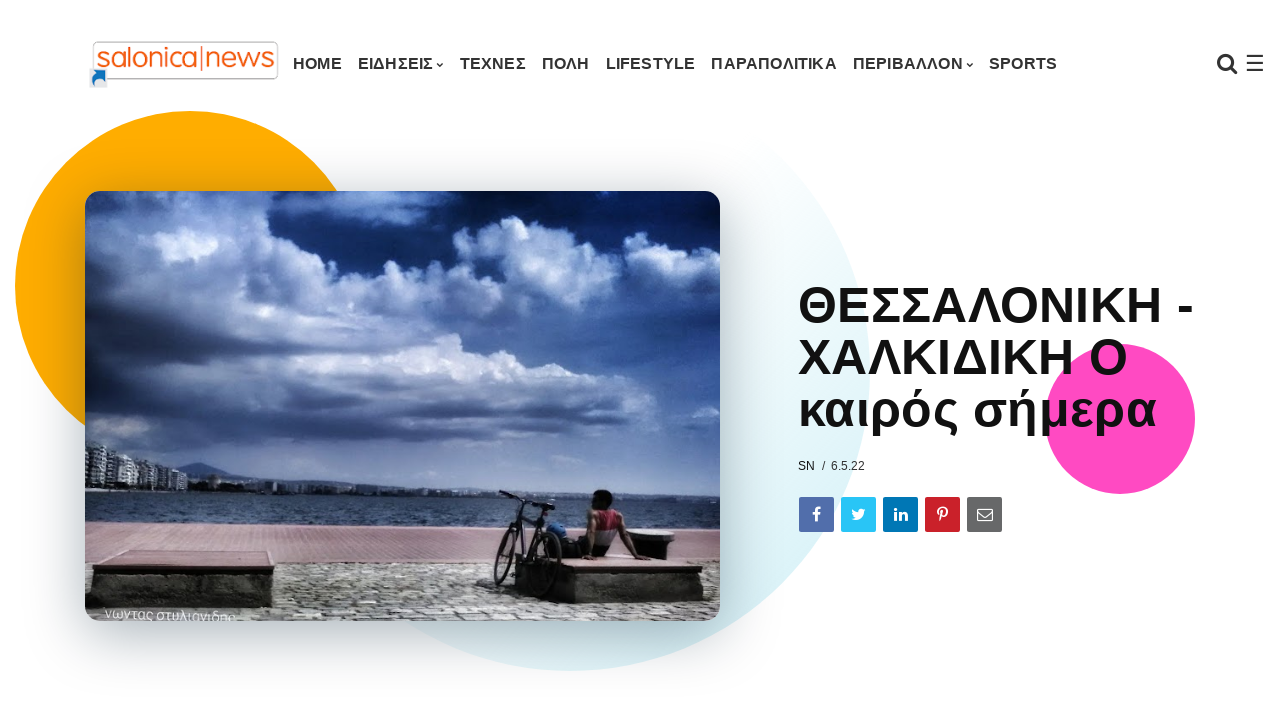

--- FILE ---
content_type: text/html; charset=UTF-8
request_url: https://www.salonicanews.com/2022/05/KEP-TRIANDRIAS-Metastegazetai-sto-palio-dimarxeio.html
body_size: 32387
content:
<!DOCTYPE html>
<html class='ltr' dir='ltr' xmlns='http://www.w3.org/1999/xhtml' xmlns:b='http://www.google.com/2005/gml/b' xmlns:data='http://www.google.com/2005/gml/data' xmlns:expr='http://www.google.com/2005/gml/expr'>
<head>
<!-- Google tag (gtag.js) -->
<script async='async' src='https://www.googletagmanager.com/gtag/js?id=G-TB66FFR7YG'></script>
<script>
  window.dataLayer = window.dataLayer || [];
  function gtag(){dataLayer.push(arguments);}
  gtag('js', new Date());

  gtag('config', 'G-TB66FFR7YG');
</script>
<meta content='220;' http-equiv='refresh'/>
<meta content='width=device-width, initial-scale=1, minimum-scale=1, maximum-scale=1' name='viewport'/>
<title>ΚΕΠ ΤΡΙΑΝΔΡΙΑΣ Μεταστεγάζεται στο παλιό Δημαρχείο</title>
<meta content='text/html; charset=UTF-8' http-equiv='Content-Type'/>
<!-- Chrome, Firefox OS and Opera -->
<meta content='#ffffff' name='theme-color'/>
<!-- Windows Phone -->
<meta content='#ffffff' name='msapplication-navbutton-color'/>
<meta content='blogger' name='generator'/>
<link href='https://www.salonicanews.com/favicon.ico' rel='icon' type='image/x-icon'/>
<link href='https://www.salonicanews.com/2022/05/KEP-TRIANDRIAS-Metastegazetai-sto-palio-dimarxeio.html' rel='canonical'/>
<link rel="alternate" type="application/atom+xml" title="SalonicaNews - Atom" href="https://www.salonicanews.com/feeds/posts/default" />
<link rel="alternate" type="application/rss+xml" title="SalonicaNews - RSS" href="https://www.salonicanews.com/feeds/posts/default?alt=rss" />
<link rel="service.post" type="application/atom+xml" title="SalonicaNews - Atom" href="https://www.blogger.com/feeds/3971662898086238602/posts/default" />

<link rel="alternate" type="application/atom+xml" title="SalonicaNews - Atom" href="https://www.salonicanews.com/feeds/547949945951561702/comments/default" />
<!--Can't find substitution for tag [blog.ieCssRetrofitLinks]-->
<link href='https://blogger.googleusercontent.com/img/b/R29vZ2xl/AVvXsEhqdS-FWz78JTSGq7nYjVXWfDuA4kGhcmxnTP7HqIfU4Q09mUsUUbm3s2KBks2Q-51CfFnYD9O_8fw0mwGvRc33ycgXOE8zGX7lmFV44VMFXko_ZZlkKN5Lo1wC30P3_I6Soe4xP0NZTM0Pz3LACracGWJgy7FCLT-14y8KQjwzEa8HIQ3cvUs3tYYuDA/w640-h480/triandria_dimarxeio_425x.jpg' rel='image_src'/>
<meta content='https://www.salonicanews.com/2022/05/KEP-TRIANDRIAS-Metastegazetai-sto-palio-dimarxeio.html' property='og:url'/>
<meta content='ΚΕΠ ΤΡΙΑΝΔΡΙΑΣ Μεταστεγάζεται στο παλιό Δημαρχείο' property='og:title'/>
<meta content='Ειδήσεις Θεσσαλονίκη Τέχνες Έγκλημα Νέοι Περιβάλλον Τεχνολογία Αθλητικά Υγεία' property='og:description'/>
<meta content='https://blogger.googleusercontent.com/img/b/R29vZ2xl/AVvXsEhqdS-FWz78JTSGq7nYjVXWfDuA4kGhcmxnTP7HqIfU4Q09mUsUUbm3s2KBks2Q-51CfFnYD9O_8fw0mwGvRc33ycgXOE8zGX7lmFV44VMFXko_ZZlkKN5Lo1wC30P3_I6Soe4xP0NZTM0Pz3LACracGWJgy7FCLT-14y8KQjwzEa8HIQ3cvUs3tYYuDA/w1200-h630-p-k-no-nu/triandria_dimarxeio_425x.jpg' property='og:image'/>
<link href='https://fonts.googleapis.com/css?family=Nunito:400,700' rel='stylesheet'/>
<link href='https://use.fontawesome.com/releases/v5.10.1/css/all.css' rel='stylesheet'/>
<link href='https://maxcdn.bootstrapcdn.com/font-awesome/4.7.0/css/font-awesome.min.css' rel='stylesheet'/>
<link href='https://cdnjs.cloudflare.com/ajax/libs/animate.css/3.7.2/animate.min.css' rel='stylesheet'/>
<link href='https://stackpath.bootstrapcdn.com/bootstrap/4.5.2/css/bootstrap.min.css' rel='stylesheet'/>
<script src='https://ajax.googleapis.com/ajax/libs/jquery/3.5.1/jquery.min.js' sync='async'></script>
<style type='text/css'>@font-face{font-family:'Montserrat';font-style:normal;font-weight:900;font-display:swap;src:url(//fonts.gstatic.com/s/montserrat/v31/JTUHjIg1_i6t8kCHKm4532VJOt5-QNFgpCvC73w0aXp-p7K4KLjztg.woff2)format('woff2');unicode-range:U+0460-052F,U+1C80-1C8A,U+20B4,U+2DE0-2DFF,U+A640-A69F,U+FE2E-FE2F;}@font-face{font-family:'Montserrat';font-style:normal;font-weight:900;font-display:swap;src:url(//fonts.gstatic.com/s/montserrat/v31/JTUHjIg1_i6t8kCHKm4532VJOt5-QNFgpCvC73w9aXp-p7K4KLjztg.woff2)format('woff2');unicode-range:U+0301,U+0400-045F,U+0490-0491,U+04B0-04B1,U+2116;}@font-face{font-family:'Montserrat';font-style:normal;font-weight:900;font-display:swap;src:url(//fonts.gstatic.com/s/montserrat/v31/JTUHjIg1_i6t8kCHKm4532VJOt5-QNFgpCvC73w2aXp-p7K4KLjztg.woff2)format('woff2');unicode-range:U+0102-0103,U+0110-0111,U+0128-0129,U+0168-0169,U+01A0-01A1,U+01AF-01B0,U+0300-0301,U+0303-0304,U+0308-0309,U+0323,U+0329,U+1EA0-1EF9,U+20AB;}@font-face{font-family:'Montserrat';font-style:normal;font-weight:900;font-display:swap;src:url(//fonts.gstatic.com/s/montserrat/v31/JTUHjIg1_i6t8kCHKm4532VJOt5-QNFgpCvC73w3aXp-p7K4KLjztg.woff2)format('woff2');unicode-range:U+0100-02BA,U+02BD-02C5,U+02C7-02CC,U+02CE-02D7,U+02DD-02FF,U+0304,U+0308,U+0329,U+1D00-1DBF,U+1E00-1E9F,U+1EF2-1EFF,U+2020,U+20A0-20AB,U+20AD-20C0,U+2113,U+2C60-2C7F,U+A720-A7FF;}@font-face{font-family:'Montserrat';font-style:normal;font-weight:900;font-display:swap;src:url(//fonts.gstatic.com/s/montserrat/v31/JTUHjIg1_i6t8kCHKm4532VJOt5-QNFgpCvC73w5aXp-p7K4KLg.woff2)format('woff2');unicode-range:U+0000-00FF,U+0131,U+0152-0153,U+02BB-02BC,U+02C6,U+02DA,U+02DC,U+0304,U+0308,U+0329,U+2000-206F,U+20AC,U+2122,U+2191,U+2193,U+2212,U+2215,U+FEFF,U+FFFD;}@font-face{font-family:'Oswald';font-style:normal;font-weight:400;font-display:swap;src:url(//fonts.gstatic.com/s/oswald/v57/TK3_WkUHHAIjg75cFRf3bXL8LICs1_FvsUtiZSSUhiCXABTV.woff2)format('woff2');unicode-range:U+0460-052F,U+1C80-1C8A,U+20B4,U+2DE0-2DFF,U+A640-A69F,U+FE2E-FE2F;}@font-face{font-family:'Oswald';font-style:normal;font-weight:400;font-display:swap;src:url(//fonts.gstatic.com/s/oswald/v57/TK3_WkUHHAIjg75cFRf3bXL8LICs1_FvsUJiZSSUhiCXABTV.woff2)format('woff2');unicode-range:U+0301,U+0400-045F,U+0490-0491,U+04B0-04B1,U+2116;}@font-face{font-family:'Oswald';font-style:normal;font-weight:400;font-display:swap;src:url(//fonts.gstatic.com/s/oswald/v57/TK3_WkUHHAIjg75cFRf3bXL8LICs1_FvsUliZSSUhiCXABTV.woff2)format('woff2');unicode-range:U+0102-0103,U+0110-0111,U+0128-0129,U+0168-0169,U+01A0-01A1,U+01AF-01B0,U+0300-0301,U+0303-0304,U+0308-0309,U+0323,U+0329,U+1EA0-1EF9,U+20AB;}@font-face{font-family:'Oswald';font-style:normal;font-weight:400;font-display:swap;src:url(//fonts.gstatic.com/s/oswald/v57/TK3_WkUHHAIjg75cFRf3bXL8LICs1_FvsUhiZSSUhiCXABTV.woff2)format('woff2');unicode-range:U+0100-02BA,U+02BD-02C5,U+02C7-02CC,U+02CE-02D7,U+02DD-02FF,U+0304,U+0308,U+0329,U+1D00-1DBF,U+1E00-1E9F,U+1EF2-1EFF,U+2020,U+20A0-20AB,U+20AD-20C0,U+2113,U+2C60-2C7F,U+A720-A7FF;}@font-face{font-family:'Oswald';font-style:normal;font-weight:400;font-display:swap;src:url(//fonts.gstatic.com/s/oswald/v57/TK3_WkUHHAIjg75cFRf3bXL8LICs1_FvsUZiZSSUhiCXAA.woff2)format('woff2');unicode-range:U+0000-00FF,U+0131,U+0152-0153,U+02BB-02BC,U+02C6,U+02DA,U+02DC,U+0304,U+0308,U+0329,U+2000-206F,U+20AC,U+2122,U+2191,U+2193,U+2212,U+2215,U+FEFF,U+FFFD;}</style>
<style id='page-skin-1' type='text/css'><!--
/*
------------------------------------------------------------------------
____________________________  _____________  __________________________
|   __|  __ \_    _|  ___|  \/  |   _  |  |  |     |_    _|  ___/  ___/
|  |__|  __ < |  | |  ___|      |   ___|  |__|  -  | |  | |  ___|___  \
|__|  |_____/ |__| |_____|__||__|__|   |_____|__|__| |__| |_____/_____/
------------------------------------------------------------------------
Blogger Template Style
Theme Name:   Nemesis
Author:       fbtemplates
Author Url:   https://fbtemplates.net - https://themeforest.net/user/fbemplates
----------------------------------------------- */
:root {
--primary: #007bff;
--secondary: #6c757d;
--success: #9adca1;
--info: #17a2b8;
--warning: #ffc107;
--danger: #dc3545;
--light: #f1f4f9;
--dark: #343a40;
--white: #ffffff;
--bigthumbnail: 434px;
}
.badge-primary,
.bg-primary {
background-color: var(--primary) !important;
}
.badge-secondary,
.bg-secondary {
background-color: var(--secondary) !important;
}
.badge-success,
.bg-success {
background-color: var(--success) !important;
}
.badge-info,
.bg-info {
background-color: var(--info) !important;
}
.badge-warning,
.bg-warning {
background-color: var(--warning) !important;
}
.badge-danger,
.bg-danger {
background-color: var(--danger) !important;
}
.badge-light,
.bg-light {
background-color: var(--light) !important;
}
.badge-dark,
.bg-dark {
background-color: var(--dark) !important;
}
.btn-primary:not(:disabled):not(.disabled):active, .btn-primary:not(:disabled):not(.disabled).active,
.show > .btn-primary.dropdown-toggle,
.btn-primary,
.btn-primary:hover {
background-color: var(--primary);
border-color: var(--primary);
}
.btn-secondary:not(:disabled):not(.disabled):active, .btn-secondary:not(:disabled):not(.disabled).active,
.btn-secondary,
.btn-secondary:hover {
background-color: var(--secondary);
border-color: var(--secondary);
}
.btn-success:not(:disabled):not(.disabled):active, .btn-success:not(:disabled):not(.disabled).active,
.btn-success,
.btn-success:hover {
background-color: var(--success);
border-color: var(--success);
}
.btn-info:not(:disabled):not(.disabled):active, .btn-info:not(:disabled):not(.disabled).active,
.btn-info,
.btn-info:hover {
background-color: var(--info);
border-color: var(--info);
}
.btn-warning:not(:disabled):not(.disabled):active, .btn-warning:not(:disabled):not(.disabled).active,
.btn-warning,
.btn-warning:hover {
background-color: var(--warning);
border-color: var(--warning);
}
.btn-danger:not(:disabled):not(.disabled):active, .btn-danger:not(:disabled):not(.disabled).active,
.btn-danger,
.btn-danger:hover {
background-color: var(--danger);
border-color: var(--danger);
}
.btn-light:not(:disabled):not(.disabled):active, .btn-light:not(:disabled):not(.disabled).active,
.btn-light,
.btn-light:hover {
background-color: var(--light);
border-color: var(--light);
}
.btn-dark:not(:disabled):not(.disabled):active, .btn-dark:not(:disabled):not(.disabled).active,
.btn-dark,
.btn-dark:hover {
background-color: var(--dark);
border-color: var(--dark);
}
/* General
===================================== */
.hidden {display: none;}
.container .container {padding: 0;}
button:focus,
button:active:focus,
button.active {
outline: none;
-webkit-box-shadow: none;
box-shadow: none;
}
a.badge:focus {
outline: 0;
box-shadow: none;
}
.radius-0 {
border-radius: 0;
}
.radius-10 {
border-radius: 15px!important;
overflow: hidden!important;
}
.radius-25 {
border-radius: 25px!important;
overflow: hidden!important;
}
.o-visible {
overflow: visible!important;
}
.list-unstyled li a {
padding: .25rem 0;
display: block;
}
.fbt-resize {
width: 100%;
max-width: 100%;
height: 100%;
max-height: 100%;
position: relative;
background-position: center;
-webkit-background-size: cover;
-moz-background-size: cover;
background-size: cover;
-o-background-size: cover;
}
:focus {outline: 0;}
.divider {position: relative;}
.divider:before {
position: absolute;
top: 0;
left: 50%;
display: block;
width: 80%;
height: 2px;
margin-left: -40%;
content: '';
background: radial-gradient(ellipse at center, #ffffff 0, rgba(255, 255, 255, 0) 75%);opacity: .6;
}
#page-wrapper {
background: transparent;
max-width: 2500px;
margin-top: 25px;
margin-bottom: 0px;
margin-left: auto;
margin-right: auto;
box-shadow: 0 0 0px rgba(23,16,159,.15);
position: relative;
}
@media (max-width: 1365.98px) {
.text-responsive {
font-size: calc(150% + 1vw + 1vh)!important;
}
}
.btn:hover {
opacity: .9;
}
blockquote {
font-style: italic;
font-weight: normal;
font-family: Georgia, Serif;
font-size: 17px;
line-height: 1.6em;
margin: 10px 0;
}
blockquote .card {
background-color: var(--dark);
}
blockquote p {
position: relative;
font-family: Georgia;
color: var(--white);
}
blockquote p:before {
content: '\201C';
color: var(--white);
font-size: 10em;
font-weight: 700;
opacity: .3;
position: absolute;
top: 20px;
left: -55px;
}
blockquote.fbt-shape-container:before {
display: none;
}
blockquote.fbt-shape-container:after {
width: 350px;
height: 350px;
border-radius: 2000px;
background: linear-gradient(45deg,rgba(0,201,255,0) 45%,#cfeff6 100%);
right: -110px;
top: -110px;
}
.CSS_LAYOUT_COMPONENT.CSS_LIGHTBOX_ATTRIBUTION_INDEX_CONTAINER {
display: none;
}
#cookieChoiceInfo {
bottom:0;
top:auto;
background: #343a40;
}
.cookie-choices-info .cookie-choices-text {
font-size: 14px!important;
color: #ffffff!important;
}
.cookie-choices-info .cookie-choices-button {
text-transform: capitalize!important;
}
/* Typography
===================================== */
h1, h2, h3, h4, h5, h6, h1 a, h2 a, h3 a, h4 a, h5 a, h6 a, .h1, .h2, .h3, .h4, .h5, .h6 {color: #111111;margin: 0;}
h1, .h1 {font: normal bold 28px 'Trebuchet MS', Trebuchet, sans-serif;line-height: 32px;letter-spacing: .3px;}
h2, .h2 {font: normal 700 25px 'Trebuchet MS', Trebuchet, sans-serif;line-height: 32px;}
h3, .h3 {font: normal 700 20px 'Trebuchet MS', Trebuchet, sans-serif;line-height: 27px;}
h4, .h4 {font: normal 700 20px 'Trebuchet MS', Trebuchet, sans-serif;line-height: 24px;}
h5, .h5 {font: normal 700 18px 'Trebuchet MS', Trebuchet, sans-serif;line-height: 20px;}
h6, .h6 {font: normal 700 14px 'Trebuchet MS', Trebuchet, sans-serif;line-height: 17px;}
@media (min-width: 1441px) {
.container {
max-width: 1200px;
}
.slider-width {
margin-left: -80px;
margin-right: -80px;
}
}
.card {
border: 0;
border-radius: 0;
-webkit-box-shadow: 0 15px 15px -10px rgba(23,16,159,.15);
box-shadow: 0 15px 15px -10px rgba(23,16,159,.15);
}
body {
background: #ffffff url() repeat scroll top left;
color: #333333;
font: 14px Nunito, sans-serif;
overflow-x: hidden;
}
a {
color: #007bff;
}
a .fa,a .fab,a .fad,a .fal,a .far,a .fas {
font-size: calc(14px + 5px);
}
a:hover {
color: #47c3fb;
text-decoration: none;
}
p {line-height: 1.6em;}
/* Navbar Header
===================================== */
#LinkList1 {min-height: 75px;}
#LinkList1 ul {list-style: none;}
#LinkList1 ul li {display: none;}
.navbar {
margin-bottom: 40px;
}
.dropdown-toggle::after {
content: "\f078";
font-family: fontAwesome;
border: 0;
font-size: 7px;
margin-left: 3px;
font-weight: normal;
}
@media (min-width: 576px) {
.nav-mobile-px {
padding: 0 15px !important;
}
}
.dropdown .nav-link {
outline: 0;
}
.dropdown .dropdown-menu {
-webkit-box-shadow: 1px 1px 30px rgba(0, 0, 0, 0.06);
box-shadow: 1px 1px 30px rgba(0, 0, 0, 0.06);
background: #ffffff;
border-radius: 0;
overflow: hidden;
margin: 0 0 0;
padding: .4rem 0;
border: 0;
min-width: 12rem;
}
@media (max-width: 1199.98px) {
.dropdown .dropdown-menu {
padding: 0;
margin: 0;
background: transparent;
-webkit-box-shadow: none;
box-shadow: none;
}
}
.dropdown .dropdown-menu .dropdown-item {
position: relative;
padding: .45rem 1rem;
font: normal bold 16px Verdana, Geneva, sans-serif;
color: #333333;
text-transform: uppercase;
letter-spacing: 0.2px;
}
.dropdown .dropdown-menu .dropdown-item:hover,
.dropdown .dropdown-menu .dropdown-item:focus {
background-color: #f1f4f9!important;
color: #000000;
}
.dropdown .dropdown-menu .dropdown-item:focus {
color: #333333;
background: #47c3fb;
}
@media (max-width: 1199.98px) {
.dropdown .dropdown-menu .dropdown-item {
text-transform: uppercase;
color: #333333;
}
.dropdown .dropdown-menu .dropdown-item:hover, .dropdown .dropdown-menu .dropdown-item:focus {
background: transparent;
color: #333333;
opacity: .85;
}
}
.dropdown.fbt-megamenu {
position: static;
}
.dropdown.fbt-megamenu .fullwidth {
width: 100%;
margin: 0;
}
@media (min-width: 1200px) {
.dropdown:hover .dropdown-menu {
display: block;
}
.navbar {
padding-top: 0;
padding-bottom: 0;
}
}
.navbar .nav-link {
text-transform: uppercase;
font: normal bold 16px Verdana, Geneva, sans-serif;
letter-spacing: 0.2px;
}
@media (min-width: 1200px) {
.navbar .nav-link {
padding-top: 30px;
padding-bottom: 30px;
}
.navbar .dropdown-menu {
border-top: 3px solid #47c3fb;
-webkit-animation: dropdown .2s ease forwards;
animation: dropdown .2s ease forwards;
}
.navbar .dropdown-menu .nav-link {
padding-top: 0.5rem;
padding-bottom: 0.5rem;
}
}
.navbar .navbar-brand {
font-size: .5rem;
}
@-webkit-keyframes dropdown {
0% {
opacity: 0;
-webkit-transform: translateY(1rem);
transform: translateY(1rem);
}
100% {
opacity: 1;
-webkit-transform: translateY(0);
transform: translateY(0);
}
}
@keyframes dropdown {
0% {
opacity: 0;
-webkit-transform: translateY(1rem);
transform: translateY(1rem);
}
100% {
opacity: 1;
-webkit-transform: translateY(0);
transform: translateY(0);
}
}
.header-buttons {
padding-left: 1rem;
}
@media (min-width: 1200px) {
.header-buttons {
min-width: 200px;
text-align: right;
}
}
.fbt-sidenav,
.navbar-search {
font-size: 22px;
cursor: pointer;
}
.fbt-sidenav svg {
height: calc(22px - 7px);
width: calc(22px - 7px);
margin-top: -4px;
}
.navbar-dark .fbt-sidenav,
.navbar-dark .navbar-nav .nav-link,
.navbar-dark .navbar-search {
color: #333333;
}
.navbar-dark .fbt-sidenav svg {
fill: #333333;
}
.navbar-dark .navbar-nav .nav-link:hover, .navbar-dark .navbar-nav .nav-link:focus {
color: #333333;
opacity: .85;
}
.fbt_sticky_nav.nav_offset {
-webkit-transform: translate3d(0, -100%, 0);
transform: translate3d(0, -100%, 0);
-webkit-transition: all 0.3s ease-in-out;
transition: all 0.3s ease-in-out;
}
.fbt_sticky_nav.sticky__nav {
position: fixed;
visibility: hidden;
opacity: 0;
top: 0;
left: 0;
right: 0;
z-index: 1030;
}
.fbt_sticky_nav.sticky__nav.scrolling_nav {
opacity: 1;
visibility: visible;
}
.fbt_sticky_nav.scrolling_nav {
-webkit-transform: translate3d(0, 0, 0);
transform: translate3d(0, 0, 0);
}
@media (min-width: 1200px) {
.fbt_sticky_nav.scrolling_nav .nav-item .nav-link {
padding-top: 1.25rem;
padding-bottom: 1.2rem;
}
}
.dark-skin {
background-color: #ffffff;
-webkit-box-shadow: 0 0 0px rgba(103,151,255,.25);
box-shadow: 0 0 0px rgba(103,151,255,.25);
}
.Header h1 {font: normal bold 34px 'Trebuchet MS', Trebuchet, sans-serif;}
.Header h1 a {color: #111111;}
.Header h1 a:hover {color: #47c3fb;}
.Header img {max-width: 200px;}
#LinkList1 {
width: 100%;
-ms-flex-preferred-size: 100%;
flex-basis: 100%;
-ms-flex-positive: 1;
flex-grow: 1;
-ms-flex-align: center;
align-items: center;
}
@media (min-width: 1200px) {
#LinkList1 {
display: -ms-flexbox!important;
display: flex!important;
-ms-flex-preferred-size: auto;
flex-basis: auto;
}
}
.navbar-dark .navbar-toggler {
padding: 0.25rem 0;
font-size: 1.5rem;
line-height: 1;
background-color: transparent;
border: 0!important;
border-color: transparent!important;
border-radius: 0;
color: #333333;
}
.navbar-dark .navbar-nav .active>.nav-link, .navbar-dark .navbar-nav .nav-link.active, .navbar-dark .navbar-nav .nav-link.show, .navbar-dark .navbar-nav .show>.nav-link {
color: #333333;
}
.fbt_sticky_nav.sticky__nav.scrolling_nav {
background: #ffffff;
-webkit-box-shadow: 0 0 20px rgba(103,151,255,.25);
box-shadow: 0 0 20px rgba(103,151,255,.25);
}
.navbar-dark.fbt_sticky_nav.sticky__nav.scrolling_nav .fbt-sidenav, .navbar-dark.fbt_sticky_nav.sticky__nav.scrolling_nav .navbar-nav .nav-link, .navbar-dark.fbt_sticky_nav.sticky__nav.scrolling_nav .navbar-search {
color: #333333;
}
.navbar-dark.fbt_sticky_nav.sticky__nav.scrolling_nav .fbt-sidenav svg {
fill: #333333;
}
.fbt_sticky_nav.sticky__nav.scrolling_nav .Header h1 a {
color: #111111;
}
/* Posts
===================================== */
.widget.Blog,
.navbar-brand,
.header-buttons {
display: none;
}
.fbt-index-post {
margin-bottom: 30px;
}
.tooltip,
.feed-view .card-text,
.item-view .card-text,
.feed-view .blog-post {
font: normal 400 14px 'Trebuchet MS', Trebuchet, sans-serif;
}
.item-view .post-body {
font: normal 400 17px 'Trebuchet MS', Trebuchet, sans-serif!important;
line-height: 34px!important;
letter-spacing: .3px!important;
color: #111111!important;
}
.post-meta {
font: normal 400 12px 'Trebuchet MS', Trebuchet, sans-serif;
}
.post-meta span:not(:last-child):after {
content: '/';
margin: 0 3px 0 7px;
}
.post-meta a, .post-meta .post-author {
color: #111111;
text-transform: uppercase;
}
.post-meta a:hover {
color: #47c3fb;
}
.post-title {
margin-bottom: 12px;
}
.post-excerpt {
margin-top: 10px;
}
.fbt-post-thumbnail {
width: 100%;
height: 250px;
overflow: hidden;
position: relative;
}
.fbt-post-thumbnail .no-image {
height: 125px;
}
.blog-post:nth-child(2) .fbt-post-thumbnail {
height: 250px;
}
.blog-post:nth-child(4) .fbt-post-thumbnail {
height: 250px;
}
.blog-post:nth-child(6) .fbt-post-thumbnail {
height: 434px;
}
.blog-post:nth-child(8) .fbt-post-thumbnail {
height: 250px;
}
.blog-post:nth-child(10) .fbt-post-thumbnail {
height: 250px;
}
.blog-post:nth-child(12) .fbt-post-thumbnail {
height: 250px;
}
.blog-post:nth-child(14) .fbt-post-thumbnail {
height: 250px;
}
.item-view .fbt-post-thumbnail {
width: 100%;
height: auto;
}
.fbt-item-post .post-body img {
max-width: 100%;
}
.post-thumbnail {
width: 100%;
height: 100%;
object-fit: cover;
}
.blog-post:nth-child(2n+2) .card-body {
position: absolute;
top: 0;
right: 0;
bottom: 0;
left: 0;
padding: 1.25rem;
background-color: rgba(0, 0, 0, .2);
background-image: linear-gradient(-45deg, rgba(0, 0, 0, .2) 0%,rgba(0, 0, 0, .1) 110%);
pointer-events: none;
}
.fbt-index-post.card {
background-color: #4a42ec;
}
.fbt-index-post.card:nth-child(3) {
background-color: #ff4274;
}
.fbt-index-post.card:nth-child(5) {
background-color: #0099cc;
}
.fbt-index-post.card:nth-child(7) {
background-color: #b5afeb;
}
.fbt-index-post.card:nth-child(11) {
background-color: #ff9900;
}
.fbt-index-post.card:nth-child(15) {
background-color: #939ead;
}
.fbt-index-post.card h3,
.fbt-index-post.card h3 a,
.fbt-index-post.card .post-meta,
.fbt-index-post.card .post-meta a,
.fbt-index-post.card .post-meta .post-author,
.fbt-index-post.card .card-text {
color: #ffffff!important;
}
.blog-post:nth-child(2n+2):hover h3,
.blog-post:nth-child(2n+2):hover h3 a,
.fbt-index-post.card h3:hover,
.fbt-index-post.card h3 a:hover {
text-decoration: underline;
}
.blog-post:nth-child(2n+2) h3,
.blog-post:nth-child(2n+2) h3 a,
.blog-post:nth-child(2n+2) .post-meta,
.blog-post:nth-child(2n+2) .post-meta a,
.blog-post:nth-child(2n+2) .post-meta .post-author,
.blog-post:nth-child(2n+2) .card-text {
color: #fff!important;
}
@media (min-width: 576px) {
.card-columns {
-webkit-column-count: 1;
-moz-column-count: 1;
column-count: 1;
}
}
@media (min-width: 768px) {
.card-columns {
-webkit-column-count: 2;
-moz-column-count: 2;
column-count: 2;
}
}
@media (min-width: 992px) {
.card-columns {
-webkit-column-count: 3;
-moz-column-count: 3;
column-count: 3;
}
}
.card-columns .fbt-index-post.card {
margin-bottom: calc(35px - 5px);
}
@media (min-width: 576px) {
.card-columns {
-webkit-column-gap: 35px;
-moz-column-gap: 35px;
column-gap: 35px;
}
}
.query-error .search-label,
.query-success .search-label,
.query-error .search-query,
.query-success .search-query {
color: #47c3fb;
}
.post-pager a:hover .fbt-np-title {
text-decoration: underline;
}
@media screen and (max-width: 575.98px){
body.item-view .post-body a[imageanchor="1"][style*="float: left;"],body.item-view .post-body a[imageanchor="1"][style*="float: right;"]{
float:none!important;
clear:none!important
}
body.item-view .post-body a[imageanchor="1"] img{
display:block;
height:auto;
margin:0 auto
}
body.item-view .post-body>.separator:first-child>a[imageanchor="1"]:first-child{
margin-top:20px
}
.post-body a[imageanchor]{
display:block
}
body.item-view .post-body a[imageanchor="1"]{
margin-left:0!important;
margin-right:0!important
}
body.item-view .post-body a[imageanchor="1"]+a[imageanchor="1"]{
margin-top:16px
}
}
@media all and (-ms-high-contrast: none), (-ms-high-contrast: active) {
.PopularPosts img {width: 100%;height: auto;top: 50%;left: 50%;position: relative;transform: translate(-50%, -50%);}
.fbt-item-post .slider-container img, .FeaturedPost img {height: auto;top: 50%;left: 50%;position: relative;transform: translate(-50%, -50%);}
.blog-posts .fbt-post-thumbnail img {height: 100%;width: auto;top: 50%;left: 50%;position: relative;transform: translate(-50%, -50%);}
.fbt-item-post .post-body img {border: 0;max-height: 100%;max-width: 100%;height: auto;width: 100%;position: relative;transition: all 0.3s;margin: 0 auto;float: none;display: block;vertical-align: middle;}
.blog-post:nth-child(6) .fbt-post-thumbnail,
.fbt-post-thumbnail {height: 220px!important;}
.blog-post:nth-child(2n+2) .card-body {position: relative;}
}
.video-icon {position: absolute;top: 15px;left: 15px;width: 42px;height: 42px;text-align: center;border-radius: 100%;transition: all .2s ease-in-out;  color: #ffffff;border: 2px solid #fff;font-size: 18px;background: rgba(0,0,0,0.2);}
.video-icon i {text-align: center;margin-left: 3px;line-height: 38px}
/* Pagination
===================================== */
.blog-pager {
text-align: center;
margin: 30px 0 30px!important;
padding: 0;
font: normal 400 14px 'Trebuchet MS', Trebuchet, sans-serif;
}
@media (max-width:575.98px) {
.blog-pager {
margin-top: calc(30px + calc(35px - 5px))!important;
}
}
.blog-pager-older-link {
position: relative;
color: var(--dark);
}
.blog-pager-older-link .fa {
font-size: 20px;
}
.blog-pager-older-link:before {
content: '';
display: block;
position: absolute;
z-index: -1;
width: calc(150px - 90px);
height: calc(150px - 90px);
border-radius: 2000px;
background: #ffad00;
left: -50px;
top: -30px;
}
.blog-pager-older-link:after {
content: '';
display: block;
position: absolute;
z-index: -1;
width: 150px;
height: 150px;
border-radius: 2000px;
background: linear-gradient(180deg,rgba(0,201,255,0) 45%,#cfeff6 100%);
left: 50%;
top: -80px;
-webkit-transform: translateX(-50%);
transform: translateX(-50%);
}
/* Widget Settings
===================================== */
.sidebar-wrapper .widget,
#footer-content .widget {
margin: 30px 0;
line-height: 100%;
}
.sidebar-wrapper .section:first-child .widget:first-child,
#footer-content .section:first-child .widget:first-child {
margin-top: 0;
}
.sidebar-wrapper .section:last-child .widget:last-child,
#footer-content .section:last-child .widget:last-child {
margin-bottom: 0;
}
.fbt-sep-title {
display: -webkit-box;
display: -webkit-flex;
display: -ms-flexbox;
display: flex;
-webkit-flex-wrap: nowrap;
-ms-flex-wrap: nowrap;
flex-wrap: nowrap;
-ms-align-items: center;
-webkit-box-align: center;
-webkit-align-items: center;
-ms-flex-align: center;
align-items: center;
margin: 0 0 15px;
overflow: hidden;
}
.fbt-sep-title .title-sep-container {
position: relative;
height: 30px;
-ms-flex-grow: 1;
-webkit-box-flex: 1;
-webkit-flex-grow: 1;
-ms-flex-positive: 1;
flex-grow: 1;
}
.fbt-sep-title .title-sep.sep-double {
height: 30px;
}
.fbt-sep-title .title-sep {
background-color: rgba(0, 0, 0, 0);
background-image: linear-gradient(45deg, rgba(0, 0, 0, 0) 25%, transparent 25%, transparent 50%, rgba(0, 0, 0, 0) 50%, rgba(0, 0, 0, 0) 75%, transparent 75%, transparent);
background-size: 6px 6px;
}
.fbt-sep-title .title-sep {
position: relative;
display: block;
width: 100%;
border-bottom: 1px solid #eeeeee;
border-top: 0px solid #eeeeee;
}
.fbt-sep-title h1.title-heading-left, .fbt-sep-title h2.title-heading-left, .fbt-sep-title h3.title-heading-left, .fbt-sep-title h4.title-heading-left, .fbt-sep-title h5.title-heading-left, .fbt-sep-title h6.title-heading-left {
text-align: left;
display: block!important;
}
.fbt-sep-title h4.title-heading-left {
font: 700 17px Nunito;
background-color: rgba(0, 0, 0, 0);
color: #111111;
height: 30px;
line-height: 27px;
padding: 0 0px 0 0px;
position: relative;
border-bottom: 1px solid #4a42ec;
border-top: 0px solid #4a42ec;
}
.fbt-sep-title h4.title-heading-left:after {
left: 100%;
top: 0;
height: 0;
width: 0;
position: absolute;
content: " ";
pointer-events: none;
margin-left: 0;
margin-top: 0;
border-bottom: 30px solid rgba(0, 0, 0, 0);
border-right: 20px solid transparent;
z-index: 1;
}
.widget.Followers h2 {
font: 700 17px Nunito;
margin: 0 0 15px;
}
/* Contact Form
===================================== */
.ContactForm input[type="button"] {
padding: 16px 0px 14px!important;
height: auto;
cursor: pointer;
outline: none;
color: #ffffff;
text-transform: uppercase;
font-weight: 700;
line-height: 1;
box-shadow: none!important;
border-radius: 30px;
background: #47c3fb;
border: 0!important;
width: 100%;
}
/* Share Buttons
===================================== */
.post-share {
float: left;
width: 100%;
margin: 0;
}
.post-share li {
margin: 0 2px 2px 0;
display: inline-block;
-webkit-border-radius: 2px;
-moz-border-radius: 2px;
-o-border-radius: 2px;
border-radius: 2px;
}
.post-share li a {
position: relative;
margin: 0 0 0 1px;
font-weight: 700;
text-align: center;
vertical-align: middle;
color: #fff;
font-size: 15px;
display: inline-block;
-webkit-border-radius: 2px;
-moz-border-radius: 2px;
-o-border-radius: 2px;
border-radius: 2px;
transition: all 0.3s ease-in-out;
-moz-transition: all 0.3s ease-in-out;
-webkit-transition: all 0.3s ease-in-out;
-o-transition: all 0.3s ease-in-out;
}
.post-share .fa {
font-size: 16px;
position: relative;
height: 35px;
width: 35px;
line-height: 35px;
}
.post-share ul {
list-style: none;
margin: 0;
padding: 0;
}
.post-share .facebook-share,a.facebook.fbt-share {
background-color: #516eab;
}
.post-share .twitter-share,a.twitter.fbt-share {
background-color: #29c5f6;
}
.post-share .google-share,a.linkedin.fbt-linkedin {
background-color: #0077b5;
}
.post-share .pinterest-share,a.pinterest.fbt-pinterest {
background-color: #ca212a;
}
.post-share .email.fbt-email {
background-color: #676869;
}
.post-share li a:hover {
color: #fff;
opacity: .8;
}
/* Related Posts
===================================== */
.fbt-rel-post-wrapper .fbt-shape-title::before {
right: -30px;
top: -30px;
background-color: var(--light);
}
#related-posts .fbt-post-thumbnail {
height: 250px;
}
#related-posts .card {
box-shadow: 0 8px 20px rgba(0,31,52,.15);
}
#related-posts h5 a:hover {
color: var(--dark);
text-decoration: underline;
}
/* Footer
===================================== */
#footer-content {
position: relative;
}
.footer-dark .fbt-sep-title h4.title-heading-left {
color: #ffffff;
height: auto;
line-height: 1em;
padding: 0;
border: 0;
background-color: transparent;
}
.footer-dark .fbt-sep-title h4.title-heading-left:after {
border: 0;
}
.footer-dark .fbt-sep-title .title-sep-container,
.footer-dark .fbt-sep-title .title-sep.sep-double {
height: auto;
}
.footer-dark .fbt-sep-title .title-sep {
border: 0;
background-color: transparent;
background-image: none;
}
.footer-dark {
background-color: #4a42ec;
color: #ffffff;
}
.footer-dark.pt-4 {
padding-top: 25px!important;
}
.footer-dark .container.pb-4 {
padding-bottom: 25px!important;
}
.footer-dark p {
color: #ffffff;
}
.footer-dark .nav-link {
color: #ffffff;
}
.footer-dark .nav-link:hover {
color: #ffffff;
}
.footer-dark .list-unstyled li a {
color: #ffffff;
}
.footer-dark .list-unstyled li a:hover {
color: #ffffff;
text-decoration: none;
}
.fbt-bottom-shape {
margin-top: 0px;
background: #ffffff;
height: 300px;
}
.fbt-bottom-shape svg {
fill: #4a42ec;
}
.fbt-bottom-shape .fbt-footer-wave-big {
height: 300px;
}
@media (max-width: 991.98px) {
.fbt-bottom-shape .fbt-footer-wave-big {
height: 150px;
}
.fbt-bottom-shape {
height: 150px;
}
}
/* Seach Form
===================================== */
#search {
position: fixed;
top: 0;
left: 0;
right: 0;
bottom: 0;
background: rgba(0, 0, 0, 0.9);
opacity: 0;
visibility: hidden;
-webkit-transform: scale(1.2);
transform: scale(1.2);
-webkit-transition: all 600ms cubic-bezier(0.23, 1, 0.32, 1);
transition: all 600ms cubic-bezier(0.23, 1, 0.32, 1);
z-index: 1030;
}
#search.active {
opacity: 1;
visibility: visible;
-webkit-transform: scale(1);
transform: scale(1);
z-index: 1031;
margin: 0;
}
#search .input {
position: absolute;
top: 0;
left: 0;
right: 0;
bottom: 0;
width: 95%;
height: 100px;
margin: auto;
max-width: 1100px;
z-index: 93;
border-bottom: 1px dashed rgba(255, 255, 255, 0.5);
}
#search .input .search {
float: left;
width: calc(100% - 120px);
height: 100px;
padding: 0;
margin: 0;
border: 0;
outline: 0;
background: transparent;
font-size: 50px;
color: #ffffff;
font-weight: 400;
line-height: 100px;
text-indent: 50px;
-webkit-transition: 0.3s ease-in-out;
transition: 0.3s ease-in-out;
z-index: 9;
}
#search .input .search:focus {
color: #ffffff;
z-index: 9;
}
#search .input .submit {
cursor: pointer;
float: left;
width: 100px;
height: 100px;
padding: 0;
margin: 0;
border: 0;
outline: 0;
background: transparent;
font-size: 40px;
color: #ffffff;
text-align: center;
line-height: 100px;
-webkit-transition: 0.3s ease-in-out;
transition: 0.3s ease-in-out;
}
#search #close {
cursor: pointer;
position: absolute;
top: 30px;
right: 30px;
font-size: 35px;
padding: 0;
margin: 0;
border: 0;
outline: 0;
background: transparent;
text-align: center;
line-height: 20px;
color: #ffffff;
}
#search ::-webkit-input-placeholder {
color: #ffffff;
}
#search :-ms-input-placeholder {
color: #ffffff;
}
#search ::-ms-input-placeholder {
color: #ffffff;
}
#search ::placeholder {
color: #ffffff;
}
.FollowByEmail form,
.BlogSearch form {
position: relative;
}
.FollowByEmail .form-control,
.BlogSearch .form-control {
width: 100%!important;
}
.FollowByEmail form .btn,
.BlogSearch form .btn {
position: absolute;
right: 0;
}
/* Back to Top
===================================== */
#toTop {
border-radius: 2000px;
background-color: var(--primary);
bottom: 10px;
color: #fff;
display: none;
height: 50px;
position: fixed;
cursor: pointer;
right: 10px;
text-align: center;
text-decoration: none;
width: 50px;
opacity: 1;
-webkit-transition: 0.3s ease-in-out;
transition: 0.3s ease-in-out;
}
#toTop:hover {
background: var(--warning);
color: #fff;
}
#toTop:before {
line-height: 46px;
content: '\f106';
-webkit-font-smoothing: antialiased;
font-family: FontAwesome;
font-size: 22px;
color: #fff;
}
#toTopHover {
display: block;
overflow: hidden;
float: left;
opacity: 0;
}
/* Comments
===================================== */
.fbt-comment-button--section {
margin-top: 100px;
margin-bottom: 70px;
}
.fbt-comment-button {
position: relative;
}
.fbt-comment-button:before {
content: '';
display: block;
position: absolute;
z-index: -1;
width: calc(150px - 90px);
height: calc(150px - 90px);
border-radius: 2000px;
background: #ffad00;
left: -50px;
top: -30px;
}
.fbt-comment-button:after {
content: '';
display: block;
position: absolute;
z-index: -1;
width: 150px;
height: 150px;
border-radius: 2000px;
background: linear-gradient(45deg,rgba(0,201,255,0) 45%,#cfeff6 100%);
left: 50%;
top: -60px;
-webkit-transform: translateX(-50%);
transform: translateX(-50%);
}
#comments .comment .comment-actions,.subscribe-popup .FollowByEmail .follow-by-email-submit,.widget.Profile .profile-link {
background: 0 0;
border: 0;
box-shadow: none;
color: #25a186;
cursor: pointer;
font-weight: 700;
outline: 0;
text-decoration: none;
text-transform: uppercase;
width: auto;
}
.item-control {
display: none;
}
#comments .comment-thread ol {
margin: 0;
padding-left: 0;
padding-left: 0;
}
#comments .comment .comment-replybox-single,#comments .comment-thread .comment-replies {
margin-left: 60px;
}
#comments .comment-thread .thread-count {
display: none;
}
#comments .comment {
list-style-type: none;
padding: 0 0 30px;
margin-bottom: 20px;
position: relative;
}
#comments .comment .comment {
padding-bottom: 8px;
}
.comment .avatar-image-container {
position: absolute;
}
.comment .avatar-image-container img {
border-radius: 50%;
}
.avatar-image-container svg,.comment .avatar-image-container .avatar-icon {
border-radius: 50%;
border: solid 1px #25a186;
box-sizing: border-box;
fill: #25a186;
height: 35px;
margin: 0;
padding: 7px;
width: 35px;
}
.comment .comment-block {
margin-top: 10px;
margin-left: 60px;
padding-bottom: 0;
}
#comments .comment-author-header-wrapper {
margin-left: 40px;
}
#comments .comment .thread-expanded .comment-block {
padding-bottom: 20px;
}
#comments .comment .comment-header .user,#comments .comment .comment-header .user a {
color: #292929;
font-style: normal;
font-weight: 700;
}
#comments .comment .comment-actions {
bottom: -8px;
margin-bottom: 15px;
position: absolute;
}
#comments .comment .comment-actions>* {
margin-right: 8px;
}
#comments .comment .comment-header .datetime {
bottom: 0;
color: rgba(0,0,0,0.54);
display: inline-block;
font-size: 13px;
font-style: italic;
margin-left: 8px;
}
#comments .comment .comment-footer .comment-timestamp a,#comments .comment .comment-header .datetime a {
color: rgba(0,0,0,0.54);
}
#comments .comment .comment-content,.comment .comment-body {
margin-top: 12px;
word-break: break-word;
}
.comment-body {
margin-bottom: 12px;
}
#comments.embed[data-num-comments="0"] {
border: 0;
margin-top: 0;
padding-top: 0;
}
#comments.embed[data-num-comments="0"] #comment-post-message,#comments.embed[data-num-comments="0"] div.comment-form>p,#comments.embed[data-num-comments="0"] p.comment-footer {
display: none;
}
#comment-editor-src {
display: none;
}
#comments .comments-content .loadmore.loaded {
max-height: 0;
opacity: 0;
overflow: hidden;
}
#comments a,#comments cite,#comments div {
font-size: 16px;
line-height: 1.4;
}
#comments .comment .comment-header .user,#comments .comment .comment-header .user a {
color: #111111;
font: normal 700 14px 'Trebuchet MS', Trebuchet, sans-serif;
text-transform: uppercase;
}
#comments .comment .comment-header .user {
margin-right: 2px;
}
#comments .comment .comment-header .datetime a {
color: rgba(0,0,0,0.7);
font: normal 400 14px 'Trebuchet MS', Trebuchet, sans-serif;
}
#comments .comment .comment-header .datetime a::before {
content: '\f073';
font-family: 'FontAwesome';
margin-right: 5px;
}
#comments .comment .comment-content {
margin-top: 6px;
}
#comments .continue {
display: none;
}
#comments .comment-footer {
margin-top: 8px;
}
.cmt_iframe_holder {
margin-left: 140px!important;
}
.comment-actions a {
color: var(--primary);
font-size: 13px!important;
}
.comment-actions .item-control a {
color: var(--warning);
}
.cmt_iframe_holder{
margin-left:140px!important
}
body.item-view .cmt_iframe_holder{
margin:32px 24px!important
}
/* Error 404
===================================== */
.error-view #main-wrapper {
position: relative;
}
.error-view #main_content:before {
content: "";
display: block;
position: absolute;
width: 600px;
height: 600px;
border-radius: 2000px;
background: -webkit-linear-gradient(330deg,rgba(255,74,158,0) 45%,#cfeff6 100%);
background: linear-gradient(120deg,rgba(255,74,158,0) 45%,#cfeff6 100%);
right: -50px;
top: -80px;
}
.error-view #main-wrapper:before {
content: "";
display: block;
position: absolute;
width: 350px;
height: 350px;
border-radius: 2000px;
background: #ffad00;
left: 40px;
top: -25px;
}
/* Featured Slider
===================================== */
.slider-container {
background: transparent;
padding: 48px 0 48px 0;
margin: 0px 0 48px 0;
}
.fbt-query-error-mode{
position: relative;
overflow: visible!important;
}
.queryMessage .card {
margin-top: 5rem!important;
}
.fbt-shape-title,
.fbt-shape-container {
position: relative;
}
.fbt-query-error-mode:before,
.fbt-shape-container:before {
content: '';
display: block;
position: absolute;
z-index: -1;
width: 350px;
height: 350px;
border-radius: 2000px;
background: #ffad00;
left: -70px;
top: -80px;
}
.fbt-query-error-mode:after {
content: '';
display: block;
position: absolute;
z-index: -1;
width: 600px;
height: 600px;
border-radius: 2000px;
background: -webkit-linear-gradient(330deg,rgba(0,201,255,0) 45%,rgba(0,201,255,0) 100%);
background: linear-gradient(135deg,rgba(0,201,255,0) 45%,#cfeff6 100%);
right: -150px;
bottom: -50px;
}
.fbt-query-error-mode:after,
.fbt-shape-container:after {
content: '';
display: block;
position: absolute;
z-index: -1;
width: 600px;
height: 600px;
border-radius: 2000px;
background: -webkit-linear-gradient(330deg,rgba(0,201,255,0) 45%,rgba(0,201,255,0) 100%);
background: linear-gradient(135deg,rgba(0,201,255,0) 45%,#cfeff6 100%);
right: -150px;
bottom: -50px;
}
.fbt-shape-container .fbt-item-thumbnail {
box-shadow: 0 12px 58px 0 rgba(0,31,52,.35);
height: 480px;
background: #ffffff;
}
.fbt-title-right {
height: 530px;
}
.PopularPosts .fbt-shape-container .fbt-item-thumbnail {
height: 530px;
}
.page-view .fbt-shape-container .fbt-item-thumbnail {
height: 530px;
}
.page-view .fbt-shape-container .fbt-page-shape-title {
height: calc(530px - 2.5rem);
}
@media (max-width: 1366px) {
.fbt-shape-container .fbt-item-thumbnail {
height: 430px;
}
.fbt-title-right {
height: 430px;
}
}
@media (max-width: 1199.98px) {
.page-view .fbt-shape-container .fbt-item-thumbnail,
.fbt-shape-container .fbt-item-thumbnail,
.fbt-title-right,
.PopularPosts .fbt-shape-container .fbt-item-thumbnail {
height: 430px;
}
.page-view .fbt-shape-container .fbt-page-shape-title {
height: calc(430px - 2.5rem);
}
}
@media (max-width: 991.98px) {
.page-view .fbt-shape-container .fbt-item-thumbnail,
.fbt-title-right,
.PopularPosts .fbt-shape-container .fbt-item-thumbnail {
height: 350px;
}
.page-view .fbt-shape-container .fbt-page-shape-title {
height: calc(350px - 2.5rem);
}
}
@media (max-width: 767.98px) {
.page-view .fbt-shape-container .fbt-item-thumbnail,
.fbt-shape-container .fbt-item-thumbnail {
height: 300px;
}
.page-view .fbt-shape-container .fbt-page-shape-title {
height: calc(300px - 2.5rem);
}
}
.page-view .fbt-shape-container {
background: transparent;
}
.page-view .fbt-shape-container .card-img-overlay,
.PopularPosts .card-img-overlay {
background-color: rgba(0, 0, 0, .05);
background-image: linear-gradient(-45deg, rgba(0, 0, 0, .2) 0%,rgba(0, 0, 0, .05) 110%);
}
.carousel-control-next,
.carousel-control-prev {
width: 8%;
opacity: .7;
z-index: 15;
}
.carousel-control-next-icon,
.carousel-control-prev-icon {
width: 30px;
height: 30px;
}
.fbt-page-shape-title .display-4,
.fbt-shape-title .display-4 {
font-size: 59px;
font-weight: 700;
line-height: 1.05;
}
.fbt-shape-title .display-4 a {
color: #333333;
transition: all ease .2s;
}
.fbt-shape-title .post-meta,
.fbt-shape-title .post-meta .post-author {
color: #333333;
}
.fbt-shape-title .display-4 a:hover {
color: #000000;
}
@media (max-width: 1366px) {
.fbt-shape-title .display-4 {
font-size: 50px;
}
}
@media (max-width: 1199.98px) {
.fbt-page-shape-title .display-4,
.fbt-shape-title .display-4 {
font-size: 50px;
}
}
@media (max-width: 991.98px) {
.fbt-query-error-mode:after,
.fbt-shape-container:after {
display: none;
}
.fbt-page-shape-title .display-4,
.fbt-shape-title .display-4 {
font-size: 42px;
}
}
@media (max-width: 767.98px) {
.fbt-page-shape-title .display-4,
.fbt-shape-title .display-4 {
font: normal bold 28px 'Trebuchet MS', Trebuchet, sans-serif;
line-height: 32px;
}
}
.fbt-shape-title:before {
content: '';
display: block;
position: absolute;
z-index: -1;
width: 150px;
height: 150px;
border-radius: 2000px;
background-color: #ff4ac2;
right: 0px;
bottom: 40px;
}
.PopularPosts .fbt-shape-title:before {
display: none;
}
.btn-primary-slider {
color: #ffffff;
background-color: #4a42ec;
border-color: #4a42ec;
}
.btn-primary-slider:hover {
color: #ffffff;
background-color: #007bff;
border-color: #007bff;
}
.carousel-indicators li {
width: 15px;
height: 15px;
border-top: 0;
border-bottom: 0;
opacity: .6;
}
.carousel-indicators .active {
-webkit-transform: rotate(45deg);
transform: rotate(45deg);
}
.slider-container .widget.HTML .html-widget-content,
.slider-container .widget.HTML .fbt-sep-title {
display: none;
}
.fbt-carousel_container-top .fbt-slider-img {
height: calc(100vh - 120px);
}
.fbt-carousel_container-top .fbt-slider-img .fbt-resize:before {
content: "";
position: absolute;
width: 100%;
height: 100%;
top: 0;
left: 0;
background-color: rgba(0,0,0,.55);
}
.fbt-featured--slider {
margin-top: -40px;
position: relative;
}
#TopSliderPosts {
position: relative;
}
.fbt-slider-shape {
position: absolute;
bottom: 0;
left: 0;
z-index: 16;
pointer-events: none;
}
.fbt-slider-shape svg {
height: 0px;
fill: #ffffff;
}
@media (max-width: 991.98px) {
.fbt-slider-shape .fbt-slider-wave-big {
height: 0px;
}
}
.fbt-featured--slider .carousel-caption {
width: 100%;
left: 0;
right: 0;
top: 45%;
bottom: auto;
-webkit-transform: translateY(-45%);
transform: translateY(-45%);
padding: 0;
}
.fbt-featured--slider .carousel-indicators {
bottom: 40px;
z-index: 16;
}
.fbt-featured--slider h2[class*="display-"] {
line-height: 1.1;
}
.fbt-featured--slider .slider-title {
font-size: 72px;
animation-delay: .7s;
-webkit-animation-delay: .7s;
-moz-animation-delay: .7s;
-o-animation-delay: .7s;
-moz-transition: none !important;
}
.fbt-featured--slider .slider-button {
animation-delay: 2s;
-webkit-animation-delay: 2s;
-moz-animation-delay: 2s;
-o-animation-delay: 2s;
-moz-transition: none !important;
}
.fbt-featured--slider .carousel-control-next,
.fbt-featured--slider .carousel-control-prev {
opacity: 0;
}
.fbt-featured--slider:hover .carousel-control-prev,
.fbt-featured--slider:hover .carousel-control-next {
opacity: 1;
}
/* Sidebar
===================================== */
.sidebar-wrapper {
height: 100%;
width: 0;
position: fixed;
z-index: 1031;
top: 0;
left: -320px;
background-color: #ffffff;
overflow-x: hidden;
transition: 0.5s;
width: 320px;
}
.openSidebar {
left: 0;
box-shadow: 0 0 20px 0 rgba(0,0,0,.7);
}
.fbt-sidenav {
display: none;
}
.fbt-sidenav.active {
display: inline-block;
}
.sidebar-wrapper,
.sidebar-wrapper a,
.sidebar-wrapper .list-unstyled li a {
color: #333333;
}
.navigation-container {
margin-bottom: 30px;
}
.sidebar-wrapper .closebtn {
cursor: pointer;
color: #333333;
font-size: 35px;
float: right;
line-height: 18px;
}
.sidebar-wrapper__content {
position: relative;
padding: 20px;
}
#fbt-content-overlay {
position: fixed;
width: 100%;
height: 100%;
top: 0;
bottom: 0;
z-index: 1031;
visibility: hidden;
opacity: 0;
-webkit-transition: 0.3s cubic-bezier(0.16, 0.36, 0, 0.98);
transition: 0.3s cubic-bezier(0.16, 0.36, 0, 0.98);
background-color: rgba(0, 0, 0, 0.75);
}
#fbt-content-overlay.activeOverlay {
opacity: 1;
visibility: visible;
cursor: url('data:image/svg+xml;utf8,<svg width="28" height="28" fill="%23ffffff" xmlns="http://www.w3.org/2000/svg" viewBox="0 0 28 27.8"><path d="M12.66,13.91.27,26.3a.88.88,0,0,0,.62,1.5.86.86,0,0,0,.62-.25L14,15.06,26.49,27.55a.88.88,0,0,0,.62.25.86.86,0,0,0,.62-.25.88.88,0,0,0,0-1.25L15.34,13.91,27.74,1.5a.86.86,0,0,0,0-1.24.86.86,0,0,0-1.24,0L14,12.75,1.51.26A.88.88,0,0,0,.26,1.5Z" transform="translate(0 0)"/></svg>'), auto;
}
.sidebar-wrapper::-webkit-scrollbar {width: 3px;height: 3px;}
.sidebar-wrapper::-webkit-scrollbar-track {background: var(--dark);}
.sidebar-wrapper::-webkit-scrollbar-thumb {background-image:linear-gradient(to bottom, #007bff, #ffc107 );border-radius: 16px;-webkit-box-shadow:inset 2px 2px 2px rgba(255,255,255,.25),inset -2px -2px 2px rgba(0,0,0,.25);box-shadow:inset 2px 2px 2px rgba(255,255,255,.25),inset -2px -2px 2px rgba(0,0,0,.25);}
/* Blogger Widgets
===================================== */
/* Archive */
#ArchiveList select {background: var(--light);border:2px solid #eee;cursor:pointer;padding:10px;width:100%;font-size: 14px;}
.BlogArchive #ArchiveList ul ul li {padding-left:1.2em;}
/* Profile */
.widget.Profile{border-top:0;margin:0;margin-left:38px;margin-top:24px;padding-right:0 }body.sidebar-visible .widget.Profile{margin-left:0 }.widget.Profile .individual{text-align:center }.widget.Profile .individual .default-avatar-wrapper .avatar-icon{margin:auto }.widget.Profile .team{margin-bottom:32px;margin-left:32px;margin-right:32px }.widget.Profile ul{list-style:none;padding:0 }.widget.Profile li{margin:10px 0;text-align:left }.widget.Profile .profile-img{border-radius:50%;float:none }.widget.Profile .profile-info{margin-bottom:12px }.profile-snippet-fade{background:-webkit-linear-gradient(right,#ffffff 0,#ffffff 20%,rgba(255, 255, 255, 0) 100%);background:linear-gradient(to left,#ffffff 0,#ffffff 20%,rgba(255, 255, 255, 0) 100%);height:1.7em;position:absolute;right:16px;top:11.7em;width:96px }.profile-snippet-fade::after{content:'\2026';float:right }.widget.Profile .profile-location{color:#000000;font-size:16px;margin:0;opacity:.74 }.widget.Profile .team-member .profile-link::after{clear:both;content:'';display:table }.widget.Profile .team-member .profile-name{word-break:break-word }.widget.Profile .profile-datablock .profile-link{color:var(--dark);font:normal 700 18px 'Trebuchet MS', Trebuchet, sans-serif;font-size:24px;text-transform:none;word-break:break-word }.widget.Profile .profile-datablock .profile-link+div{margin-top:16px!important }.widget.Profile .profile-link{font:normal 700 14px 'Trebuchet MS', Trebuchet, sans-serif;font-size:14px }.widget.Profile .profile-textblock{color:var(--dark);font-size:14px;line-height:24px;margin:0 18px;opacity:.74;overflow:hidden;position:relative;word-break:break-word }
/* Labels */
.Label .badge {font-size: 80%;font-weight: 400;}
/* Wikipedia */
.sidebar-wrapper .wikipedia-search-results, .wikipedia-search-results-header {margin-bottom: .5rem;}#wikipedia-search-result-link {padding: 5px 0;}.sidebar-wrapper .wikipedia-search-results a {color: #333333;margin-left: 15px;}
/* Translate */
.goog-te-combo {width: 100%;padding: 10px;}
/* Attribution */
.svg-icon-24, .svg-icon-24-button {cursor: pointer;height: 16px;width: 16px;min-width: 16px;}
.Attribution{text-align:center}
.Attribution .blogger img,.Attribution .blogger svg{vertical-align:bottom;}
.Attribution .blogger img{margin-right:.5em;}
.Attribution div{line-height:16px;margin-top:.5em;}
.Attribution .copyright,.Attribution .image-attribution{margin-top:.5em;}
.sidebar-wrapper .Attribution a {color: #333333;}
/* PageList */
.PageList .nav-link {padding: .5rem .5rem;}
.footer-menu .PageList .nav-link {padding: 0 .5rem;}
.footer-menu .PageList .nav-item:last-child .nav-link {padding-right: 0;}
.footer-menu .PageList .nav-item:first-child .nav-link {padding-left: 0;}
.footer-menu .PageList ul {-ms-flex-pack: center !important;justify-content: center !important;margin-top: 1rem !important;}
@media (min-width: 992px) {
.footer-menu .PageList ul {-ms-flex-pack: end !important;justify-content: flex-end !important;margin-top: 0 !important;}
}
/* Bottom Subscribe Form */
.fbt-bottom-section .FollowByEmail .widget-content {
position: relative;
margin-top: 80px;
margin-bottom: -150px;
}
.fbt-bottom-section .FollowByEmail .card {
background: #ffffff;
box-shadow: 0 1rem 3rem rgba(0,0,0,.18);
}
.fbt-bottom-section .FollowByEmail .widget-content h2.title {
color: #393939;
position: relative;
}
.fbt-bottom-section .FollowByEmail .widget-content .col-lg-3:before {
content: '';
display: block;
position: absolute;
width: calc(150px - 80px);
height: calc(150px - 80px);
border-radius: 2000px;
background: #97CE4E;
left: -30px;
top: -30px;
}
.subscriber-form {
position: relative;
}
.subscriber-form:before {
content: '';
display: block;
position: absolute;
width: calc(350px - 90px);
height: calc(350px - 90px);
border-radius: 2000px;
background: linear-gradient(59deg,rgba(0,201,255,0) 45%,#f1f4f9 100%);
right: -80px;
top: -100px;
}
.subscriber-form form {
position: relative;
background-color: rgba(255, 255, 255,0.30);
box-shadow: 0 0px 0px rgba(0,0,0,.15), inset 0 0 calc(22px - 0px) rgba(0,0,0,.1);
}
@media all and (-ms-high-contrast: none), (-ms-high-contrast: active) {
.subscriber-form form {
position: relative;
background-color: rgba(255, 255, 255,0.30);
box-shadow:  0 10px 22px rgba(0,0,0,.1);
}
}
.subscriber-form form input {
width: 90%;
height: 68px!important;
border: 0;
padding: 0;
padding-left: 40px;
background: 0;
font-size: 16px;
color: #393939!important;
}
.subscriber-form form input::placeholder {
font-size: 16px;
color: #393939!important;
}
.subscriber-form input[type="submit"] {
position: absolute;
right: 10px;
top: 10px;
height: 48px!important;
padding: 17px 0;
border-radius: 25px;
}
.fbt-email-form {
border-radius: 45px;
}
.fbt-bottom-section .FollowByEmail .follow-by-email-inner input[type="text"] {
background-color: rgba(255, 255, 255,0.10)!important;
border: 0;
font-size: 16px;
}
.fbt-bottom-section .FollowByEmail .follow-by-email-inner .follow-by-email-submit {
width: 140px;
line-height: 98%;
background-color: #4a42ec;
color: #ffffff!important;
border: 0;
-webkit-transition: background-color 0.3s ease;;
transition: background-color 0.3s ease;
}
.fbt-bottom-section .FollowByEmail .follow-by-email-inner .follow-by-email-submit:hover {
background-color: #007bff;
}
@media (max-width:767.98px) {
.fbt-bottom-section .FollowByEmail .follow-by-email-inner .follow-by-email-submit {
width: 100px;
}
}
@media (max-width:575.98px) {
.subscriber-form form input {
padding-left: 20px;
}
}
/* Bottom Popular Posts */
.fbt-bottom-section .PopularPosts {
margin-top: 0px;
margin-bottom: 0px;
}
.fbt-bottom-section .PopularPosts .fbt-ppFull-width .snippet-thumbnail.thumbnail-empty {
height: 260px;
background: #47c3fb;
}
.fbt-bottom-section .PopularPosts .fbt-ppFull-width .fbt-item-thumbnail {
height: 260px;
}
.fbt-bottom-section .PopularPosts .card-img-overlay {
pointer-events: none;
}
.fbt-bottom-section .PopularPosts .fbt-ppFull-width .fbt-post-title-content {
height: calc(260px - 2.5rem);
}
.fbt-bottom-section .PopularPosts .fbt-ppFull-width .card:hover h3 a {
text-decoration: underline;
}
.fbt-big-title-text {
font: 900 36px Montserrat, sans-serif;
text-transform: uppercase;
white-space: nowrap;
color: #f1f4f9;
position: relative;
}
.fbt-big-title-text .main-title {
position: relative;
}
.fbt-big-title-text .main-title .title-sec-text {
font: 400 36px Oswald, sans-serif;
font-size: calc(65px - 20px);
color: #111111;
position: absolute;
left: 0;
top: 50%;
transform: translateY(-50%);
}
@media (min-width: 576px) {
.fbt-big-title-text {
font-size: 65px;
}
}
@media (min-width: 768px) {
.fbt-big-title-text {
font-size: 80px;
}
}
@media (min-width: 992px) {
.fbt-big-title-text {
font-size: 95px;
}
}
@media (min-width: 1200px) {
.fbt-big-title-text {
font-size: 120px;
}
}
@media (min-width: 1440px) {
.fbt-big-title-text {
font-size: 130px;
}
}
@media (max-width: 575.98px) {
.fbt-big-title-text .main-title .title-sec-text {
font-size: calc(65px - 40px);
top: -10px;
}
}
/* Sidebar Menu
===================================== */
.sidebar-wrapper__content .fbt-sidebar--menu {
margin-left: -20px;
margin-right: -20px;
}
.sidebar-wrapper__content .fbt-sidebar--menu .list-group-item {
border-left: 0!important;
border-right: 0!important;
padding-left: 20px;
padding-right: 20px;
border-radius: 0;
font: normal bold 16px Verdana, Geneva, sans-serif;
background: transparent;
letter-spacing: 0.2px;
border: 1px solid #eeeeee;
}
/* Bootstrap Buttons
===================================== */
.btn:focus,
.btn.focus {box-shadow: none;}
.btn:not(:disabled):not(.disabled):active:focus,
.btn:not(:disabled):not(.disabled).active:focus {-webkit-box-shadow: none;box-shadow: none;}

--></style>
<script async='async' src='//pagead2.googlesyndication.com/pagead/js/adsbygoogle.js'></script>
<!-- Google Analytics -->
<script type='text/javascript'>
        (function(i,s,o,g,r,a,m){i['GoogleAnalyticsObject']=r;i[r]=i[r]||function(){
        (i[r].q=i[r].q||[]).push(arguments)},i[r].l=1*new Date();a=s.createElement(o),
        m=s.getElementsByTagName(o)[0];a.async=1;a.src=g;m.parentNode.insertBefore(a,m)
        })(window,document,'script','https://www.google-analytics.com/analytics.js','ga');
        ga('create', 'UA-41681940-1', 'auto', 'blogger');
        ga('blogger.send', 'pageview');
      </script>
<link href='https://www.blogger.com/dyn-css/authorization.css?targetBlogID=3971662898086238602&amp;zx=93b38319-ee05-4c63-baaa-4709b41ebe3f' media='none' onload='if(media!=&#39;all&#39;)media=&#39;all&#39;' rel='stylesheet'/><noscript><link href='https://www.blogger.com/dyn-css/authorization.css?targetBlogID=3971662898086238602&amp;zx=93b38319-ee05-4c63-baaa-4709b41ebe3f' rel='stylesheet'/></noscript>
<meta name='google-adsense-platform-account' content='ca-host-pub-1556223355139109'/>
<meta name='google-adsense-platform-domain' content='blogspot.com'/>

<!-- data-ad-client=ca-pub-6021111361669917 -->

</head>
<body class='item-view version-1.1.2'>
<div id='fb-root'></div>
<script async='async' crossorigin='anonymous' defer='defer' nonce='U8kxA7ky' src='https://connect.facebook.net/el_GR/sdk.js#xfbml=1&version=v9.0&appId=176949352661168&autoLogAppEvents=1'></script>
<div id='fbt-content-overlay' onclick='closeNav()'></div>
<!-- Search Form -->
<form action='/search' autocomplete='off' id='search' role='search'>
<div class='input'>
<input class='search' name='q' placeholder='Search...'/>
<button class='submit fa fa-search' type='submit' value=''></button>
</div>
<button id='close' type='reset' value=''>&times;</button>
</form>
<!--Page Wrapper -->
<div id='page-wrapper'>
<header>
<!-- Navbar Header -->
<nav class='navbar navbar-expand-xl navbar-dark dark-skin fbt_sticky_nav'>
<div class='container nav-mobile-px clearfix'>
<div class='navbar-brand order-2 order-xl-1 m-auto section' id='header-logo' name='Logo'><div class='widget Header' data-version='2' id='Header1'>
<div class='header-widget'>
<a class='header-image-wrapper' href='https://www.salonicanews.com/'>
<img alt='SalonicaNews' data-height='82' data-width='314' src='https://blogger.googleusercontent.com/img/b/R29vZ2xl/AVvXsEhwcva-t___ttYoGlOY9Ke5UBC1ljusaRbCCb7BE3ceM3uqiEDpsmGXhr5q_3_vfL39FaOt1C6Jo7urd3D5cLf41L4lx60tMcmfrnX83e5t297mD2kRL2TDQGUcf0TAJ1QDgbbD26C4wHJK/w240/logo+new_02.png'/>
</a>
</div>
</div></div>
<button aria-controls='navbar' aria-expanded='false' aria-label='Toggle navigation' class='navbar-toggler order-1 order-xl-2' data-target='#navbar' data-toggle='collapse' type='button'>&#9776;</button>
<div class='header-buttons order-3 order-lg-4'>
<span class='fa fa-search navbar-search search-trigger'></span>
<span class='fbt-sidenav ml-1' onclick='openNav()'>&#9776;</span>
</div>
<div class='collapse navbar-collapse order-4 order-xl-3 clearfix section' id='navbar' name='Main Menu'><div class='widget LinkList' data-version='2' id='LinkList1'>
<div class='widget-content'>
<ul>
<li><a href='/'>Home</a></li>
<li><a href='https://www.salonicanews.com/search/label/ΕΙΔΗΣΕΙΣ'>ΕΙΔΗΣΕΙΣ</a></li>
<li><a href='https://www.salonicanews.com/search/label/Πολιτική'>__ΠΟΛΙΤΙΚΗ</a></li>
<li><a href='https://www.salonicanews.com/search/label/Οικονομία'>__ΟΙΚΟΝΟΜΙΑ</a></li>
<li><a href='https://www.salonicanews.com/search/label/%CE%A0%CE%B1%CF%81%CE%B1%CF%80%CE%BF%CE%BB%CE%B9%CF%84%CE%B9%CE%BA%CE%AC'>_ΠΑΡΑΠΟΛΙΤΙΚΑ</a></li>
<li><a href='https://www.salonicanews.com/search/label/Αστυνομικά'>_ΑΣΤΥΝΟΜΙΚΑ</a></li>
<li><a href='https://www.salonicanews.com/search/label/Επιστήμη'>_ΕΠΙΣΤΗΜΗ</a></li>
<li><a href='https://www.salonicanews.com/search/label/%CE%A4%CE%95%CE%A7%CE%9D%CE%95%CE%A3'>ΤΕΧΝΕΣ</a></li>
<li><a href='https://www.salonicanews.com/search/label/%CE%A0%CF%8C%CE%BB%CE%B7'>ΠΟΛΗ</a></li>
<li><a href='https://www.salonicanews.com/search/label/Lifestyle'>LIFESTYLE</a></li>
<li><a href='https://www.salonicanews.com/search/label/%CE%A0%CE%B1%CF%81%CE%B1%CF%80%CE%BF%CE%BB%CE%B9%CF%84%CE%B9%CE%BA%CE%AC'>ΠΑΡΑΠΟΛΙΤΙΚΑ</a></li>
<li><a href='https://www.salonicanews.com/search/label/Περιβάλλον'>ΠΕΡΙΒΑΛΛΟΝ</a></li>
<li><a href='https://www.salonicanews.com/search/label/Καιρός'>_ΚΑΙΡΟΣ</a></li>
<li><a href='https://www.salonicanews.com/search/label/Αθλητικά'>SPORTS</a></li>
</ul>
</div>
</div></div>
<script> 
            //<![CDATA[
            $("#LinkList1").each(function() {
              var a = "<ul class='navbar-nav m-auto clearfix'><li><ul class='dropdown-menu'>";
              $("#LinkList1 li").each(function() {
                var b = $(this).text(),
                    c = b.substr(0, 1),
                    d = b.substr(1);
                "_" === c ? (c = $(this).find("a").attr("href"), a += '<li><a href="' + c + '">' + d + "</a></li>") : (c = $(this).find("a").attr("href"), a += '</ul></li><li><a href="' + c + '">' + b + "</a><ul class='dropdown-menu'>")
              }), a += "</ul></li></ul>", $(this).html(a), $("#LinkList1 ul").each(function() {
                var a = $(this);
                0 === a.html().replace(/\s|&nbsp;/g, "").length && a.remove()
              }), $("#LinkList1 li").each(function() {
                var a = $(this);
                0 === a.html().replace(/\s|&nbsp;/g, "").length && a.remove()
              })
            });
            //]]>
          </script>
</div>
</nav>
</header>
<div class='clearfix'></div>
<!-- Outer Wrapper -->
<div class='outer-wrapper clearfix' id='outer-wrapper'>
<div class='container fbt-elastic-container'>
<div class='row justify-content-center'>
<!-- Main Wrapper -->
<div class='fbt-main-wrapper col-xl-12'>
<div id='main-wrapper'>
<div class='main section' id='main_content' name='Main Content'><div class='widget Blog' data-version='2' id='Blog1'>
<div class='row justify-content-center'>
</div>
<div class='blog-posts hfeed fbt-item-post-wrap'>
<div class='blog-post hentry fbt-item-post'>
<script type='application/ld+json'>{
  "@context": "http://schema.org",
  "@type": "BlogPosting",
  "mainEntityOfPage": {
    "@type": "WebPage",
    "@id": "https://www.salonicanews.com/2022/05/KEP-TRIANDRIAS-Metastegazetai-sto-palio-dimarxeio.html"
  },
  "headline": "ΚΕΠ ΤΡΙΑΝΔΡΙΑΣ Μεταστεγάζεται στο παλιό Δημαρχείο","description": "Σε νέο χώρο, από τον οποίο οι πολίτες θα εξυπηρετούνται καλύτερα, μεταφέρεται το ΚΕΠ της Δημοτικής Ενότητας Τριανδρίας. Από το κτίριο της οδ...","datePublished": "2022-05-05T21:45:00+03:00",
  "dateModified": "2022-05-05T21:45:45+03:00","image": {
    "@type": "ImageObject","url": "https://blogger.googleusercontent.com/img/b/R29vZ2xl/AVvXsEhqdS-FWz78JTSGq7nYjVXWfDuA4kGhcmxnTP7HqIfU4Q09mUsUUbm3s2KBks2Q-51CfFnYD9O_8fw0mwGvRc33ycgXOE8zGX7lmFV44VMFXko_ZZlkKN5Lo1wC30P3_I6Soe4xP0NZTM0Pz3LACracGWJgy7FCLT-14y8KQjwzEa8HIQ3cvUs3tYYuDA/w1200-h630-p-k-no-nu/triandria_dimarxeio_425x.jpg",
    "height": 630,
    "width": 1200},"publisher": {
    "@type": "Organization",
    "name": "Blogger",
    "logo": {
      "@type": "ImageObject",
      "url": "https://lh3.googleusercontent.com/ULB6iBuCeTVvSjjjU1A-O8e9ZpVba6uvyhtiWRti_rBAs9yMYOFBujxriJRZ-A=h60",
      "width": 206,
      "height": 60
    }
  },"author": {
    "@type": "Person",
    "name": "sn"
  }
}</script>
<div class='slider-container'>
<div class='row align-items-center slider-width'>
<div class='col-lg-7'>
<div class='fbt-shape-container'>
<div class='fbt-item-thumbnail radius-10'>
<img alt='ΚΕΠ ΤΡΙΑΝΔΡΙΑΣ Μεταστεγάζεται στο παλιό Δημαρχείο' class='post-thumbnail lazyloaded' data-src='https://blogger.googleusercontent.com/img/b/R29vZ2xl/AVvXsEhqdS-FWz78JTSGq7nYjVXWfDuA4kGhcmxnTP7HqIfU4Q09mUsUUbm3s2KBks2Q-51CfFnYD9O_8fw0mwGvRc33ycgXOE8zGX7lmFV44VMFXko_ZZlkKN5Lo1wC30P3_I6Soe4xP0NZTM0Pz3LACracGWJgy7FCLT-14y8KQjwzEa8HIQ3cvUs3tYYuDA/w750/triandria_dimarxeio_425x.jpg' src='[data-uri]'/>
</div>
</div>
</div>
<div class='col-lg-5 mt-4 mt-lg-0'>
<div class='fbt-shape-title pl-xl-5 pl-lg-4'>
<h1 class='post-title display-4'>ΚΕΠ ΤΡΙΑΝΔΡΙΑΣ Μεταστεγάζεται στο παλιό Δημαρχείο</h1>
<div class='item-post-meta mt-4'>
<div class='post-meta'>
<span class='post-author'><a href='' target='_blank' title='sn'>sn</a></span>
<span class='post-date published'>5.5.22</span>
</div>
</div>
<div class='mt-4'>
<div class='sharepost clearfix'>
<div class='post-share clearfix'>
<ul>
<li><a class='facebook fbt-share' data-toggle='tooltip' href='https://www.facebook.com/sharer.php?u=https://www.salonicanews.com/2022/05/KEP-TRIANDRIAS-Metastegazetai-sto-palio-dimarxeio.html&title=ΚΕΠ ΤΡΙΑΝΔΡΙΑΣ Μεταστεγάζεται στο παλιό Δημαρχείο' rel='nofollow' target='_blank' title='Share on Facebook!'><i class='fa fa-facebook'></i></a></li>
<li><a class='twitter fbt-share' data-toggle='tooltip' href='https://twitter.com/share?url=https://www.salonicanews.com/2022/05/KEP-TRIANDRIAS-Metastegazetai-sto-palio-dimarxeio.html&title=ΚΕΠ ΤΡΙΑΝΔΡΙΑΣ Μεταστεγάζεται στο παλιό Δημαρχείο' rel='nofollow' target='_blank' title='Tweet on Twitter!'><i class='fa fa-twitter'></i></a></li>
<li><a class='linkedin fbt-linkedin' data-toggle='tooltip' href='https://www.linkedin.com/shareArticle?url=https://www.salonicanews.com/2022/05/KEP-TRIANDRIAS-Metastegazetai-sto-palio-dimarxeio.html' rel='nofollow' target='_blank' title='Share on Linkedin!'><i class='fa fa-linkedin'></i></a></li>
<li><a class='pinterest fbt-pinterest' data-toggle='tooltip' href='https://pinterest.com/pin/create/button/?source_url=https://www.salonicanews.com/2022/05/KEP-TRIANDRIAS-Metastegazetai-sto-palio-dimarxeio.html&media=&description=ΚΕΠ ΤΡΙΑΝΔΡΙΑΣ Μεταστεγάζεται στο παλιό Δημαρχείο' target='_blank' title='Pin it'><i class='fa fa-pinterest-p'></i></a></li>
<li><a class='email fbt-email' data-toggle='tooltip' href='mailto:?subject=ΚΕΠ ΤΡΙΑΝΔΡΙΑΣ Μεταστεγάζεται στο παλιό Δημαρχείο&body=https://www.salonicanews.com/2022/05/KEP-TRIANDRIAS-Metastegazetai-sto-palio-dimarxeio.html' rel='nofollow' title='Email'><i class='fa fa-envelope-o'></i></a></li>
</ul>
</div>
</div>
</div>
</div>
</div>
</div>
</div>
<div class='row justify-content-center'>
<div class='col-xl-8 col-lg-9'>
<div class='mt-n5'>
<div class='post-body post-content'>
<div class="separator" style="clear: both; text-align: center;"><a href="https://blogger.googleusercontent.com/img/b/R29vZ2xl/AVvXsEhqdS-FWz78JTSGq7nYjVXWfDuA4kGhcmxnTP7HqIfU4Q09mUsUUbm3s2KBks2Q-51CfFnYD9O_8fw0mwGvRc33ycgXOE8zGX7lmFV44VMFXko_ZZlkKN5Lo1wC30P3_I6Soe4xP0NZTM0Pz3LACracGWJgy7FCLT-14y8KQjwzEa8HIQ3cvUs3tYYuDA/s425/triandria_dimarxeio_425x.jpg" imageanchor="1" style="margin-left: 1em; margin-right: 1em;"><img border="0" data-original-height="319" data-original-width="425" height="480" src="https://blogger.googleusercontent.com/img/b/R29vZ2xl/AVvXsEhqdS-FWz78JTSGq7nYjVXWfDuA4kGhcmxnTP7HqIfU4Q09mUsUUbm3s2KBks2Q-51CfFnYD9O_8fw0mwGvRc33ycgXOE8zGX7lmFV44VMFXko_ZZlkKN5Lo1wC30P3_I6Soe4xP0NZTM0Pz3LACracGWJgy7FCLT-14y8KQjwzEa8HIQ3cvUs3tYYuDA/w640-h480/triandria_dimarxeio_425x.jpg" width="640" /></a></div><br /><div style="text-align: justify;"><br /></div><div style="text-align: justify;">Σε νέο χώρο, από τον οποίο οι πολίτες θα εξυπηρετούνται καλύτερα, μεταφέρεται το ΚΕΠ της Δημοτικής Ενότητας Τριανδρίας. Από το κτίριο της οδού
Σ. Μουστακλή 1, όπου λειτουργεί μέχρι
σήμερα, το ΚΕΠ Τριανδρίας πρόκειται
να μεταφερθεί στην οδό Ελευθερίας 24,
στο ισόγειο του παλιού δημαρχείου
Τριανδρίας.&nbsp;</div><div style="text-align: justify;">Σε αυτό το πλαίσιο από τη Δευτέρα
09/05 σταματάει η εξυπηρέτηση των
πολιτών από το κτίριο της οδού Σ.
Μουστακλή 1. Οι πολίτες θα εξυπηρετούνται από τον νέο χώρο όπου θα στεγαστεί το ΚΕΠ Τριανδρίας (Ελευθερίας
24) από τη Δευτέρα 16/05.
Μέχρι να ολοκληρωθεί η διαδικασία
της μεταφοράς και της λειτουργίας του
ΚΕΠ στην οδό Ελευθερίας 24, οι πολίτες θα μπορούν να απευθύνονται για τη
διεκπεραίωση διαδικασιών στα υπόλοιπα Κέντρα Εξυπηρέτησης Πολιτών του
Δήμου Θεσσαλονίκης:&nbsp;</div><div><ul style="text-align: left;"><li style="text-align: justify;">Ανατολικής Θράκης και Κρώμνης,
Κάτω Τούμπα, τηλ. 2313 316.370&nbsp;</li><li style="text-align: justify;">Μάρκου Μπότσαρη 63-65 (κοντά
στην Κωνσταντίνου Καραμανλή), τηλ.
2313 316.330&nbsp;</li><li style="text-align: justify;">Αγγελάκη 4, κέντρο, τηλ. 2313
316.440
Θεοφίλου 25,&nbsp;</li><li style="text-align: justify;">Άνω Πόλη, τηλ 2313
318.392&nbsp;</li><li style="text-align: justify;">Λαγκαδά 59, Ξηροκρήνη, τηλ. 2313
501.040.&nbsp;</li></ul></div><div style="text-align: justify;">Τα ΚΕΠ λειτουργούν από τη Δευτέρα έως την Παρασκευή κατά τις ώρες
08:00-17:30 και τα Σάββατα κατά τις
ώρες 08:00-13:30.&nbsp;</div><div style="text-align: justify;">Ήδη από το περασμένο καλοκαίρι μεταφέρθηκε σε νέο κτίριο το ΚΕΠ
της Τούμπας, ώστε οι κάτοικοι της περιοχής να εξυπηρετούνται καλύτερα,
ενώ είχε προηγηθεί η οριστική επίλυση
του ζητήματος της στέγασης του ΚΕΠ
της Β&#900; Δημοτικής Κοινότητας με τη
λειτουργία του Κέντρου Εξυπηρέτησης
Πολιτών της οδού Λαγκαδά.</div>
</div>
</div>
</div>
</div>
<div class='post-footer'>
<div class='row justify-content-center'>
<div class='col-xl-8 col-lg-9'>
<div class='row align-items-center my-4'>
<div class='col-lg-8 text-center text-lg-left mb-3 mb-lg-0'>
<div class='post-labels'>
<span class='mr-2'>
</span>
<span class='label-head Label'>
<a class='label-link badge badge-secondary py-1 px-3' href='https://www.salonicanews.com/search/label/%CE%9A%CE%95%CE%A0' rel='tag'>ΚΕΠ</a>
<a class='label-link badge badge-secondary py-1 px-3' href='https://www.salonicanews.com/search/label/%CE%A0%CF%8C%CE%BB%CE%B7' rel='tag'>Πόλη</a>
<a class='label-link badge badge-secondary py-1 px-3' href='https://www.salonicanews.com/search/label/%CE%A4%CF%81%CE%B9%CE%B1%CE%BD%CE%B4%CF%81%CE%AF%CE%B1' rel='tag'>Τριανδρία</a>
</span>
</div>
</div>
<div class='col-lg-4 text-center text-lg-right'>
<div class='sharepost clearfix'>
<div class='post-share clearfix'>
<ul>
<li><a class='facebook fbt-share' data-toggle='tooltip' href='https://www.facebook.com/sharer.php?u=https://www.salonicanews.com/2022/05/KEP-TRIANDRIAS-Metastegazetai-sto-palio-dimarxeio.html&title=ΚΕΠ ΤΡΙΑΝΔΡΙΑΣ Μεταστεγάζεται στο παλιό Δημαρχείο' rel='nofollow' target='_blank' title='Share on Facebook!'><i class='fa fa-facebook'></i></a></li>
<li><a class='twitter fbt-share' data-toggle='tooltip' href='https://twitter.com/share?url=https://www.salonicanews.com/2022/05/KEP-TRIANDRIAS-Metastegazetai-sto-palio-dimarxeio.html&title=ΚΕΠ ΤΡΙΑΝΔΡΙΑΣ Μεταστεγάζεται στο παλιό Δημαρχείο' rel='nofollow' target='_blank' title='Tweet on Twitter!'><i class='fa fa-twitter'></i></a></li>
<li><a class='linkedin fbt-linkedin' data-toggle='tooltip' href='https://www.linkedin.com/shareArticle?url=https://www.salonicanews.com/2022/05/KEP-TRIANDRIAS-Metastegazetai-sto-palio-dimarxeio.html' rel='nofollow' target='_blank' title='Share on Linkedin!'><i class='fa fa-linkedin'></i></a></li>
<li><a class='pinterest fbt-pinterest' data-toggle='tooltip' href='https://pinterest.com/pin/create/button/?source_url=https://www.salonicanews.com/2022/05/KEP-TRIANDRIAS-Metastegazetai-sto-palio-dimarxeio.html&media=&description=ΚΕΠ ΤΡΙΑΝΔΡΙΑΣ Μεταστεγάζεται στο παλιό Δημαρχείο' target='_blank' title='Pin it'><i class='fa fa-pinterest-p'></i></a></li>
<li><a class='email fbt-email' data-toggle='tooltip' href='mailto:?subject=ΚΕΠ ΤΡΙΑΝΔΡΙΑΣ Μεταστεγάζεται στο παλιό Δημαρχείο&body=https://www.salonicanews.com/2022/05/KEP-TRIANDRIAS-Metastegazetai-sto-palio-dimarxeio.html' rel='nofollow' title='Email'><i class='fa fa-envelope-o'></i></a></li>
</ul>
</div>
</div>
</div>
</div>
</div>
</div>
<div class='fbt-shape-container- fbt-item-post-pager'>
<div class='card shadow-lg radius-10 mt-3 mb-5'>
<div class='post-pager row'>
<div class='previous col-lg-6 bg-primary px-5 py-5 text-left'>
<a class='fbt-newer-link text-white' href='https://www.salonicanews.com/2022/05/O-kairos-simera-sti-Thessaloniki.html' id='Blog1_blog-pager-newer-link' rel='previous'></a>
</div>
<div class='next col-lg-6 bg-warning px-5 py-5 text-right'>
<a class='fbt-older-link text-white' href='https://www.salonicanews.com/2022/05/KORDELIO-Apomakrinthike-oxeidomeni-xeirobombida.html' id='Blog1_blog-pager-older-link' rel='next'></a>
</div>
</div>
</div>
</div>
<script>
                      //<![CDATA[
                      $(function() {
                        (function(e) {
                          var fbtl = e(".fbt-newer-link");
                          var fbtr = e(".fbt-older-link");
                          e.get(fbtl.attr("href"), function(fbtr) {
                            fbtl.html('<strong class="lead text-left pl-3"><i class="fa fa-angle-left"></i> Previous</strong> <div class="h2 text-white fbt-np-title mt-2 pl-3">' + e(fbtr).find(".fbt-shape-title h1.post-title").text() + "</div>")
                          }, "html");
                          e.get(fbtr.attr("href"), function(fbtl) {
                            fbtr.html('<strong class="lead text-right pr-3">Next <i class="fa fa-angle-right"></i></strong> <div class="h2 text-white text-right fbt-np-title mt-2 pr-3">' + e(fbtl).find(".fbt-shape-title h1.post-title").text() + "</div>")
                          }, "html")
                        })(jQuery);
                      });
                      //]]>
                    </script>
</div>
</div>
<div class='row justify-content-center'>
<div class='col-xl-8 col-lg-9'>
<div class='blog-post-comments'>
<section class='comments embed' data-num-comments='0' id='comments'>
<a name='comments'></a>
<div class='fbt-comment-button--section list-inline text-center'>
<div class='fbt-comment-button list-inline-item'>
<h3 class='h4 title fbt-comment-title'>Σχόλια</h3>
</div>
</div>
<div id='Blog1_comments-block-wrapper'>
</div>
<div class='footer'>
<div class='comment-form'>
<a name='comment-form'></a>
<p>Τα σχόλια ελέγχονται πριν από τη δημοσίευση. Απαντάμε σε επώνυμα σχόλια. Διαγράφουμε υβριστικά σχόλια, που μπορεί να προκαλέσουν εισαγγελική παρέμβαση.<br />Με τη λέξη επαλήθευσης που ζητάμε, προσπαθούμε να αποφύγουμε τα spam και τυχόν ιούς, που θα βλάψουν και το δικό σας υπολογιστή.</p>
<a href='https://www.blogger.com/comment/frame/3971662898086238602?po=547949945951561702&hl=el&saa=85391&origin=https://www.salonicanews.com&skin=contempo' id='comment-editor-src'></a>
<iframe allowtransparency='allowtransparency' class='blogger-iframe-colorize blogger-comment-from-post' frameborder='0' height='410px' id='comment-editor' name='comment-editor' src='' width='100%'></iframe>
<script src='https://www.blogger.com/static/v1/jsbin/2830521187-comment_from_post_iframe.js' type='text/javascript'></script>
<script type='text/javascript'>
                        BLOG_CMT_createIframe('https://www.blogger.com/rpc_relay.html');
                      </script>
</div>
</div>
</section>
</div>
</div>
</div>
</div>
</div><div class='widget Image' data-version='2' id='Image4'>
<div class='widget-content'>
<a href='https://www.salonicanews.com/search/label/%CF%80%CE%B5%CF%81%CE%B1%CF%83%CF%84%CE%B9%CE%BA%CF%8C%CF%82'>
<img alt='' height='113' id='Image4_img' src='https://blogger.googleusercontent.com/img/a/AVvXsEiDh5di2RNnC8vQpvjR88bfqHN9T23IpqJTJgTumQaL7GXkovfCDh96ZHRaPpxkPqF5oFz_tIdg3E8RZ8XKEUXqJ2eWsvrFb9YsuLNjIPfz44vExbx166pxAH2UNpNDlfARCfWeg8q813J7YlQ7x3-PJmkI5WjqVt-fK6Rj1HGDsgsTS0Ee50SqkXOTkbm3=s591' srcset='https://blogger.googleusercontent.com/img/a/AVvXsEiDh5di2RNnC8vQpvjR88bfqHN9T23IpqJTJgTumQaL7GXkovfCDh96ZHRaPpxkPqF5oFz_tIdg3E8RZ8XKEUXqJ2eWsvrFb9YsuLNjIPfz44vExbx166pxAH2UNpNDlfARCfWeg8q813J7YlQ7x3-PJmkI5WjqVt-fK6Rj1HGDsgsTS0Ee50SqkXOTkbm3=s72 72w, https://blogger.googleusercontent.com/img/a/AVvXsEiDh5di2RNnC8vQpvjR88bfqHN9T23IpqJTJgTumQaL7GXkovfCDh96ZHRaPpxkPqF5oFz_tIdg3E8RZ8XKEUXqJ2eWsvrFb9YsuLNjIPfz44vExbx166pxAH2UNpNDlfARCfWeg8q813J7YlQ7x3-PJmkI5WjqVt-fK6Rj1HGDsgsTS0Ee50SqkXOTkbm3=s128 128w, https://blogger.googleusercontent.com/img/a/AVvXsEiDh5di2RNnC8vQpvjR88bfqHN9T23IpqJTJgTumQaL7GXkovfCDh96ZHRaPpxkPqF5oFz_tIdg3E8RZ8XKEUXqJ2eWsvrFb9YsuLNjIPfz44vExbx166pxAH2UNpNDlfARCfWeg8q813J7YlQ7x3-PJmkI5WjqVt-fK6Rj1HGDsgsTS0Ee50SqkXOTkbm3=s220 220w, https://blogger.googleusercontent.com/img/a/AVvXsEiDh5di2RNnC8vQpvjR88bfqHN9T23IpqJTJgTumQaL7GXkovfCDh96ZHRaPpxkPqF5oFz_tIdg3E8RZ8XKEUXqJ2eWsvrFb9YsuLNjIPfz44vExbx166pxAH2UNpNDlfARCfWeg8q813J7YlQ7x3-PJmkI5WjqVt-fK6Rj1HGDsgsTS0Ee50SqkXOTkbm3=s400 400w, https://blogger.googleusercontent.com/img/a/AVvXsEiDh5di2RNnC8vQpvjR88bfqHN9T23IpqJTJgTumQaL7GXkovfCDh96ZHRaPpxkPqF5oFz_tIdg3E8RZ8XKEUXqJ2eWsvrFb9YsuLNjIPfz44vExbx166pxAH2UNpNDlfARCfWeg8q813J7YlQ7x3-PJmkI5WjqVt-fK6Rj1HGDsgsTS0Ee50SqkXOTkbm3=s640 640w, https://blogger.googleusercontent.com/img/a/AVvXsEiDh5di2RNnC8vQpvjR88bfqHN9T23IpqJTJgTumQaL7GXkovfCDh96ZHRaPpxkPqF5oFz_tIdg3E8RZ8XKEUXqJ2eWsvrFb9YsuLNjIPfz44vExbx166pxAH2UNpNDlfARCfWeg8q813J7YlQ7x3-PJmkI5WjqVt-fK6Rj1HGDsgsTS0Ee50SqkXOTkbm3=s800 800w, https://blogger.googleusercontent.com/img/a/AVvXsEiDh5di2RNnC8vQpvjR88bfqHN9T23IpqJTJgTumQaL7GXkovfCDh96ZHRaPpxkPqF5oFz_tIdg3E8RZ8XKEUXqJ2eWsvrFb9YsuLNjIPfz44vExbx166pxAH2UNpNDlfARCfWeg8q813J7YlQ7x3-PJmkI5WjqVt-fK6Rj1HGDsgsTS0Ee50SqkXOTkbm3=s1024 1024w, https://blogger.googleusercontent.com/img/a/AVvXsEiDh5di2RNnC8vQpvjR88bfqHN9T23IpqJTJgTumQaL7GXkovfCDh96ZHRaPpxkPqF5oFz_tIdg3E8RZ8XKEUXqJ2eWsvrFb9YsuLNjIPfz44vExbx166pxAH2UNpNDlfARCfWeg8q813J7YlQ7x3-PJmkI5WjqVt-fK6Rj1HGDsgsTS0Ee50SqkXOTkbm3=s1280 1280w, https://blogger.googleusercontent.com/img/a/AVvXsEiDh5di2RNnC8vQpvjR88bfqHN9T23IpqJTJgTumQaL7GXkovfCDh96ZHRaPpxkPqF5oFz_tIdg3E8RZ8XKEUXqJ2eWsvrFb9YsuLNjIPfz44vExbx166pxAH2UNpNDlfARCfWeg8q813J7YlQ7x3-PJmkI5WjqVt-fK6Rj1HGDsgsTS0Ee50SqkXOTkbm3=s1600 1600w' width='591'>
</img>
</a>
<br/>
</div>
</div><div class='widget Image' data-version='2' id='Image3'>
<div class='widget-content'>
<a href='https://www.salonicanews.com/search/label/Short%20Stories'>
<img alt='' height='35' id='Image3_img' src='https://blogger.googleusercontent.com/img/a/AVvXsEiIyfmO3bjJz5pLbQIZPNAzOVKuvvHp4ODC-ozYnOSO2tocwFtICU1Sa42iafpz4BX5tyhan910vlH0LBPSWnyBA4B1ajr6ziAOtx60rwh02Uaz47oQyCecE__zIgMna6_NHG4jF5kggm1NWB6PYtBrjWMaDTlF6Rni9ZB40nAgmr52LoaK1_99WCUAqDJF=s299' srcset='https://blogger.googleusercontent.com/img/a/AVvXsEiIyfmO3bjJz5pLbQIZPNAzOVKuvvHp4ODC-ozYnOSO2tocwFtICU1Sa42iafpz4BX5tyhan910vlH0LBPSWnyBA4B1ajr6ziAOtx60rwh02Uaz47oQyCecE__zIgMna6_NHG4jF5kggm1NWB6PYtBrjWMaDTlF6Rni9ZB40nAgmr52LoaK1_99WCUAqDJF=s72 72w, https://blogger.googleusercontent.com/img/a/AVvXsEiIyfmO3bjJz5pLbQIZPNAzOVKuvvHp4ODC-ozYnOSO2tocwFtICU1Sa42iafpz4BX5tyhan910vlH0LBPSWnyBA4B1ajr6ziAOtx60rwh02Uaz47oQyCecE__zIgMna6_NHG4jF5kggm1NWB6PYtBrjWMaDTlF6Rni9ZB40nAgmr52LoaK1_99WCUAqDJF=s128 128w, https://blogger.googleusercontent.com/img/a/AVvXsEiIyfmO3bjJz5pLbQIZPNAzOVKuvvHp4ODC-ozYnOSO2tocwFtICU1Sa42iafpz4BX5tyhan910vlH0LBPSWnyBA4B1ajr6ziAOtx60rwh02Uaz47oQyCecE__zIgMna6_NHG4jF5kggm1NWB6PYtBrjWMaDTlF6Rni9ZB40nAgmr52LoaK1_99WCUAqDJF=s220 220w, https://blogger.googleusercontent.com/img/a/AVvXsEiIyfmO3bjJz5pLbQIZPNAzOVKuvvHp4ODC-ozYnOSO2tocwFtICU1Sa42iafpz4BX5tyhan910vlH0LBPSWnyBA4B1ajr6ziAOtx60rwh02Uaz47oQyCecE__zIgMna6_NHG4jF5kggm1NWB6PYtBrjWMaDTlF6Rni9ZB40nAgmr52LoaK1_99WCUAqDJF=s400 400w, https://blogger.googleusercontent.com/img/a/AVvXsEiIyfmO3bjJz5pLbQIZPNAzOVKuvvHp4ODC-ozYnOSO2tocwFtICU1Sa42iafpz4BX5tyhan910vlH0LBPSWnyBA4B1ajr6ziAOtx60rwh02Uaz47oQyCecE__zIgMna6_NHG4jF5kggm1NWB6PYtBrjWMaDTlF6Rni9ZB40nAgmr52LoaK1_99WCUAqDJF=s640 640w, https://blogger.googleusercontent.com/img/a/AVvXsEiIyfmO3bjJz5pLbQIZPNAzOVKuvvHp4ODC-ozYnOSO2tocwFtICU1Sa42iafpz4BX5tyhan910vlH0LBPSWnyBA4B1ajr6ziAOtx60rwh02Uaz47oQyCecE__zIgMna6_NHG4jF5kggm1NWB6PYtBrjWMaDTlF6Rni9ZB40nAgmr52LoaK1_99WCUAqDJF=s800 800w, https://blogger.googleusercontent.com/img/a/AVvXsEiIyfmO3bjJz5pLbQIZPNAzOVKuvvHp4ODC-ozYnOSO2tocwFtICU1Sa42iafpz4BX5tyhan910vlH0LBPSWnyBA4B1ajr6ziAOtx60rwh02Uaz47oQyCecE__zIgMna6_NHG4jF5kggm1NWB6PYtBrjWMaDTlF6Rni9ZB40nAgmr52LoaK1_99WCUAqDJF=s1024 1024w, https://blogger.googleusercontent.com/img/a/AVvXsEiIyfmO3bjJz5pLbQIZPNAzOVKuvvHp4ODC-ozYnOSO2tocwFtICU1Sa42iafpz4BX5tyhan910vlH0LBPSWnyBA4B1ajr6ziAOtx60rwh02Uaz47oQyCecE__zIgMna6_NHG4jF5kggm1NWB6PYtBrjWMaDTlF6Rni9ZB40nAgmr52LoaK1_99WCUAqDJF=s1280 1280w, https://blogger.googleusercontent.com/img/a/AVvXsEiIyfmO3bjJz5pLbQIZPNAzOVKuvvHp4ODC-ozYnOSO2tocwFtICU1Sa42iafpz4BX5tyhan910vlH0LBPSWnyBA4B1ajr6ziAOtx60rwh02Uaz47oQyCecE__zIgMna6_NHG4jF5kggm1NWB6PYtBrjWMaDTlF6Rni9ZB40nAgmr52LoaK1_99WCUAqDJF=s1600 1600w' width='299'>
</img>
</a>
<br/>
</div>
</div>
<div class='widget Attribution' data-version='2' id='Attribution1'>
<div class='widget-content'>
<div class='blogger'>
<a href='https://www.blogger.com' rel='nofollow'>
<svg class='svg-icon-24'>
<use xlink:href='/responsive/sprite_v1_6.css.svg#ic_post_blogger_black_24dp' xmlns:xlink='http://www.w3.org/1999/xlink'></use>
</svg>
Από το Blogger
</a>
</div>
<div class='copyright'>(c)salonicanews</div>
</div>
</div>
</div>
</div><!-- #main-wrapper -->
</div><!-- .fbt-main-wrapper -->
<!-- Sidebar Wrapper -->
<div class='sidebar-wrapper' id='sidebar-wrapper'>
<div class='sidebar-wrapper__content'>
<div class='navigation-container clearfix'>
<span class='closebtn' onclick='closeNav()'>&times;</span>
</div>
<div class='sidebar-top section' id='menu_sidebar' name='Sidebar Menu'><div class='widget Image' data-version='2' id='Image1'>
<div class='widget-content'>
<a href='https://www.salonicanews.com/search/label/Short%20Stories'>
<img alt='' height='168' id='Image1_img' src='https://blogger.googleusercontent.com/img/a/AVvXsEhVxnWUBhBKbHFAz18fimgXPXhlEAFuzUsu2LTLQR4b6LKwHz8okY88imNIWgGjZSgk2bZy08oqKwwvTuKnc71Zcg_yUG_mx5zM_FPYAz6ONM-EOHP-y4eSHotI8PFwoEmmKDs3Dg3p6GoW1G8vHLHfZDP81d4RVjMzFk35a6-b2qxYPYvEPUBts5NRhKUa=s299' srcset='https://blogger.googleusercontent.com/img/a/AVvXsEhVxnWUBhBKbHFAz18fimgXPXhlEAFuzUsu2LTLQR4b6LKwHz8okY88imNIWgGjZSgk2bZy08oqKwwvTuKnc71Zcg_yUG_mx5zM_FPYAz6ONM-EOHP-y4eSHotI8PFwoEmmKDs3Dg3p6GoW1G8vHLHfZDP81d4RVjMzFk35a6-b2qxYPYvEPUBts5NRhKUa=s72 72w, https://blogger.googleusercontent.com/img/a/AVvXsEhVxnWUBhBKbHFAz18fimgXPXhlEAFuzUsu2LTLQR4b6LKwHz8okY88imNIWgGjZSgk2bZy08oqKwwvTuKnc71Zcg_yUG_mx5zM_FPYAz6ONM-EOHP-y4eSHotI8PFwoEmmKDs3Dg3p6GoW1G8vHLHfZDP81d4RVjMzFk35a6-b2qxYPYvEPUBts5NRhKUa=s128 128w, https://blogger.googleusercontent.com/img/a/AVvXsEhVxnWUBhBKbHFAz18fimgXPXhlEAFuzUsu2LTLQR4b6LKwHz8okY88imNIWgGjZSgk2bZy08oqKwwvTuKnc71Zcg_yUG_mx5zM_FPYAz6ONM-EOHP-y4eSHotI8PFwoEmmKDs3Dg3p6GoW1G8vHLHfZDP81d4RVjMzFk35a6-b2qxYPYvEPUBts5NRhKUa=s220 220w, https://blogger.googleusercontent.com/img/a/AVvXsEhVxnWUBhBKbHFAz18fimgXPXhlEAFuzUsu2LTLQR4b6LKwHz8okY88imNIWgGjZSgk2bZy08oqKwwvTuKnc71Zcg_yUG_mx5zM_FPYAz6ONM-EOHP-y4eSHotI8PFwoEmmKDs3Dg3p6GoW1G8vHLHfZDP81d4RVjMzFk35a6-b2qxYPYvEPUBts5NRhKUa=s400 400w, https://blogger.googleusercontent.com/img/a/AVvXsEhVxnWUBhBKbHFAz18fimgXPXhlEAFuzUsu2LTLQR4b6LKwHz8okY88imNIWgGjZSgk2bZy08oqKwwvTuKnc71Zcg_yUG_mx5zM_FPYAz6ONM-EOHP-y4eSHotI8PFwoEmmKDs3Dg3p6GoW1G8vHLHfZDP81d4RVjMzFk35a6-b2qxYPYvEPUBts5NRhKUa=s640 640w, https://blogger.googleusercontent.com/img/a/AVvXsEhVxnWUBhBKbHFAz18fimgXPXhlEAFuzUsu2LTLQR4b6LKwHz8okY88imNIWgGjZSgk2bZy08oqKwwvTuKnc71Zcg_yUG_mx5zM_FPYAz6ONM-EOHP-y4eSHotI8PFwoEmmKDs3Dg3p6GoW1G8vHLHfZDP81d4RVjMzFk35a6-b2qxYPYvEPUBts5NRhKUa=s800 800w, https://blogger.googleusercontent.com/img/a/AVvXsEhVxnWUBhBKbHFAz18fimgXPXhlEAFuzUsu2LTLQR4b6LKwHz8okY88imNIWgGjZSgk2bZy08oqKwwvTuKnc71Zcg_yUG_mx5zM_FPYAz6ONM-EOHP-y4eSHotI8PFwoEmmKDs3Dg3p6GoW1G8vHLHfZDP81d4RVjMzFk35a6-b2qxYPYvEPUBts5NRhKUa=s1024 1024w, https://blogger.googleusercontent.com/img/a/AVvXsEhVxnWUBhBKbHFAz18fimgXPXhlEAFuzUsu2LTLQR4b6LKwHz8okY88imNIWgGjZSgk2bZy08oqKwwvTuKnc71Zcg_yUG_mx5zM_FPYAz6ONM-EOHP-y4eSHotI8PFwoEmmKDs3Dg3p6GoW1G8vHLHfZDP81d4RVjMzFk35a6-b2qxYPYvEPUBts5NRhKUa=s1280 1280w, https://blogger.googleusercontent.com/img/a/AVvXsEhVxnWUBhBKbHFAz18fimgXPXhlEAFuzUsu2LTLQR4b6LKwHz8okY88imNIWgGjZSgk2bZy08oqKwwvTuKnc71Zcg_yUG_mx5zM_FPYAz6ONM-EOHP-y4eSHotI8PFwoEmmKDs3Dg3p6GoW1G8vHLHfZDP81d4RVjMzFk35a6-b2qxYPYvEPUBts5NRhKUa=s1600 1600w' width='299'>
</img>
</a>
<br/>
</div>
</div><div class='widget LinkList' data-version='2' id='LinkList222'>
<div class='widget-content fbt-sidebar--menu'>
<ul class='list-group'>
<li class='list-group-item'><a href='/'>HOME</a></li>
<li class='list-group-item'><a href='https://www.salonicanews.com/p/blog-page_8738.html'>ΠΟΙΟΙ ΕΙΜΑΣΤΕ</a></li>
<li class='list-group-item'><a href='https://www.salonicanews.com/p/blog-page_6.html'>SERVICES</a></li>
<li class='list-group-item'><a href='https://www.salonicanews.com/p/blog-page.html'>ΕΠΙΚΟΙΝΩΝΙΑ</a></li>
<li class='list-group-item'><a href='https://www.salonicanews.com/p/blog-page_27.html'>PRIVACY</a></li>
<li class='list-group-item'><a href='https://www.salonicanews.com/p/blog-page_19.html'>ΠΡΩΤΟΣΕΛΙΔΑ</a></li>
</ul>
</div>
</div></div>
<div class='sidebar section' id='main_sidebar' name='Main Sidebar'><div class='widget Label' data-version='2' id='Label3'>
<div class='fbt-sep-title'>
<h4 class='title title-heading-left'>
Categories
</h4>
<div class='title-sep-container'><div class='title-sep sep-double'></div></div>
</div>
<div class='widget-content cloud-label-widget-content'>
<span class='label-size label-size-5'>
<a class='label-name' href='https://www.salonicanews.com/search/label/%CE%A0%CF%8C%CE%BB%CE%B7'>
<span class='badge badge-success py-1 px-2 mb-1'>Πόλη</span>
</a>
</span>
<span class='label-size label-size-5'>
<a class='label-name' href='https://www.salonicanews.com/search/label/%CE%91%CE%B8%CE%BB%CE%B7%CF%84%CE%B9%CE%BA%CE%AC'>
<span class='badge badge-success py-1 px-2 mb-1'>Αθλητικά</span>
</a>
</span>
<span class='label-size label-size-5'>
<a class='label-name' href='https://www.salonicanews.com/search/label/%CE%95%CE%99%CE%94%CE%97%CE%A3%CE%95%CE%99%CE%A3'>
<span class='badge badge-success py-1 px-2 mb-1'>ΕΙΔΗΣΕΙΣ</span>
</a>
</span>
<span class='label-size label-size-4'>
<a class='label-name' href='https://www.salonicanews.com/search/label/SCI-FI'>
<span class='badge badge-success py-1 px-2 mb-1'>SCI-FI</span>
</a>
</span>
<span class='label-size label-size-4'>
<a class='label-name' href='https://www.salonicanews.com/search/label/Lifestyle'>
<span class='badge badge-success py-1 px-2 mb-1'>Lifestyle</span>
</a>
</span>
<span class='label-size label-size-1'>
<a class='label-name' href='https://www.salonicanews.com/search/label/%CE%A4%CE%95%CE%A7%CE%9D%CE%95%CE%A3'>
<span class='badge badge-success py-1 px-2 mb-1'>ΤΕΧΝΕΣ</span>
</a>
</span>
</div>
</div><div class='widget BlogSearch' data-version='2' id='BlogSearch1'>
<div class='fbt-sep-title'>
<h4 class='title title-heading-left'>
ΒΡΕΣ...
</h4>
<div class='title-sep-container'><div class='title-sep sep-double'></div></div>
</div>
<div class='widget-content' role='search'>
<form action='https://www.salonicanews.com/search' class='search-form form-inline' target='_top'>
<input aria-label='Αναζήτηση αυτού του ιστολογίου' autocomplete='off' class='search-input form-control radius-0 shadow-none' name='q' placeholder='Αναζήτηση αυτού του ιστολογίου' value=''/>
<button class='btn btn-primary radius-0 shadow-none' type='submit' value='Αναζήτηση'><i class='fa fa-search'></i></button>
</form>
</div>
</div><div class='widget LinkList' data-version='2' id='LinkList4'>
<div class='fbt-sep-title'>
<h4 class='title title-heading-left'>
Social Footer Widget
</h4>
<div class='title-sep-container'><div class='title-sep sep-double'></div></div>
</div>
<div class='widget-content'>
<ul class='list-unstyled'>
<li><a href='https://www.facebook.com/salonicanewscom-295525173800103/'>facebook</a></li>
<li><a href='https://twitter.com/salonicanews'>twitter</a></li>
<li><a href='#'>pinterest</a></li>
<li><a href='#'>instagram</a></li>
</ul>
</div>
</div></div>
<div class='fbt-short-code-options d-none no-items section' id='Short_Code_Options' name='Short Code Editior'></div>
</div>
</div><!-- #sidebar-wrapper -->
</div>
</div>
</div><!-- #outer-wrapper -->
<div class='clearfix'></div>
<!-- Footer -->
<div class='fbt-bottom-shape'>
<svg class='fbt-footer-wave-big' preserveAspectRatio='none' version='1.1' viewBox='5 0 1366 222' width='100%'><path d='M-2.19,238H1366v-4.27c-67.87-24-146.44-43.08-230.75-53.19-253.33-27.78-293.94,51.64-541.13,29.89C318.08,186.31,289.49,32.92,6.9,11.73c-5.21-.42-10.56-.7-15.9-1V238Z' transform='translate(9.5 -10.22)'></path></svg>
</div>
<div class='footer-dark pt-4' id='footer-content'>
<div class='container pb-4'>
<div class='row clearfix'>
<div class='col-lg-4'>
<div class='footer-1 no-items section' id='footer-1' name='Footer 1'>
</div>
</div>
<div class='col-lg-2 ml-lg-auto'>
<div class='footer-2 no-items section' id='footer-2' name='Footer 2'>
</div>
</div>
<div class='col-lg-2'>
<div class='footer-3 no-items section' id='footer-3' name='Footer 3'>
</div>
</div>
<div class='col-lg-2 last'>
<div class='footer-4 no-items section' id='footer-4' name='Footer 4'></div>
</div>
</div>
</div>
<div id='credits'>
<div class='container'>
<div class='row divider py-4'>
<div class='col-lg-6'>
<div class='copyright-section text-center text-lg-left'>
                &#169; <script>document.write(new Date().getFullYear());</script>
SalonicaNews. All Rights Reserved
              </div>
</div>
<div class='col-lg-6'>
<div class='footer-menu no-items section' id='footer-menu' name='Footer Menu'></div>
</div>
</div>
</div>
</div>
</div><!-- #footer-content -->
</div><!-- #page-wrapper -->
<script async='async' src='https://cdn.jsdelivr.net/npm/popper.js@1.16.1/dist/umd/popper.min.js'></script>
<script async='async' src='https://stackpath.bootstrapcdn.com/bootstrap/4.5.2/js/bootstrap.min.js'></script>
<script>
    //<![CDATA[
    /*! modernizr 3.6.0 (Custom Build) | MIT */
    !function(e,n,t){function r(e,n){return typeof e===n}function o(){var e,n,t,o,i,s,a;for(var l in C)if(C.hasOwnProperty(l)){if(e=[],n=C[l],n.name&&(e.push(n.name.toLowerCase()),n.options&&n.options.aliases&&n.options.aliases.length))for(t=0;t<n.options.aliases.length;t++)e.push(n.options.aliases[t].toLowerCase());for(o=r(n.fn,"function")?n.fn():n.fn,i=0;i<e.length;i++)s=e[i],a=s.split("."),1===a.length?Modernizr[a[0]]=o:(!Modernizr[a[0]]||Modernizr[a[0]]instanceof Boolean||(Modernizr[a[0]]=new Boolean(Modernizr[a[0]])),Modernizr[a[0]][a[1]]=o),g.push((o?"":"no-")+a.join("-"))}}function i(e){var n=_.className,t=Modernizr._config.classPrefix||"";if(w&&(n=n.baseVal),Modernizr._config.enableJSClass){var r=new RegExp("(^|\\s)"+t+"no-js(\\s|$)");n=n.replace(r,"$1"+t+"js$2")}Modernizr._config.enableClasses&&(n+=" "+t+e.join(" "+t),w?_.className.baseVal=n:_.className=n)}function s(e){return e.replace(/([a-z])-([a-z])/g,function(e,n,t){return n+t.toUpperCase()}).replace(/^-/,"")}function a(){return"function"!=typeof n.createElement?n.createElement(arguments[0]):w?n.createElementNS.call(n,"http://www.w3.org/2000/svg",arguments[0]):n.createElement.apply(n,arguments)}function l(){var e=n.body;return e||(e=a(w?"svg":"body"),e.fake=!0),e}function u(e,t,r,o){var i,s,u,f,d="modernizr",c=a("div"),p=l();if(parseInt(r,10))for(;r--;)u=a("div"),u.id=o?o[r]:d+(r+1),c.appendChild(u);return i=a("style"),i.type="text/css",i.id="s"+d,(p.fake?p:c).appendChild(i),p.appendChild(c),i.styleSheet?i.styleSheet.cssText=e:i.appendChild(n.createTextNode(e)),c.id=d,p.fake&&(p.style.background="",p.style.overflow="hidden",f=_.style.overflow,_.style.overflow="hidden",_.appendChild(p)),s=t(c,e),p.fake?(p.parentNode.removeChild(p),_.style.overflow=f,_.offsetHeight):c.parentNode.removeChild(c),!!s}function f(e,n){return!!~(""+e).indexOf(n)}function d(e,n){return function(){return e.apply(n,arguments)}}function c(e,n,t){var o;for(var i in e)if(e[i]in n)return t===!1?e[i]:(o=n[e[i]],r(o,"function")?d(o,t||n):o);return!1}function p(e){return e.replace(/([A-Z])/g,function(e,n){return"-"+n.toLowerCase()}).replace(/^ms-/,"-ms-")}function m(n,t,r){var o;if("getComputedStyle"in e){o=getComputedStyle.call(e,n,t);var i=e.console;if(null!==o)r&&(o=o.getPropertyValue(r));else if(i){var s=i.error?"error":"log";i[s].call(i,"getComputedStyle returning null, its possible modernizr test results are inaccurate")}}else o=!t&&n.currentStyle&&n.currentStyle[r];return o}function v(n,r){var o=n.length;if("CSS"in e&&"supports"in e.CSS){for(;o--;)if(e.CSS.supports(p(n[o]),r))return!0;return!1}if("CSSSupportsRule"in e){for(var i=[];o--;)i.push("("+p(n[o])+":"+r+")");return i=i.join(" or "),u("@supports ("+i+") { #modernizr { position: absolute; } }",function(e){return"absolute"==m(e,null,"position")})}return t}function y(e,n,o,i){function l(){d&&(delete T.style,delete T.modElem)}if(i=r(i,"undefined")?!1:i,!r(o,"undefined")){var u=v(e,o);if(!r(u,"undefined"))return u}for(var d,c,p,m,y,h=["modernizr","tspan","samp"];!T.style&&h.length;)d=!0,T.modElem=a(h.shift()),T.style=T.modElem.style;for(p=e.length,c=0;p>c;c++)if(m=e[c],y=T.style[m],f(m,"-")&&(m=s(m)),T.style[m]!==t){if(i||r(o,"undefined"))return l(),"pfx"==n?m:!0;try{T.style[m]=o}catch(g){}if(T.style[m]!=y)return l(),"pfx"==n?m:!0}return l(),!1}function h(e,n,t,o,i){var s=e.charAt(0).toUpperCase()+e.slice(1),a=(e+" "+z.join(s+" ")+s).split(" ");return r(n,"string")||r(n,"undefined")?y(a,n,o,i):(a=(e+" "+P.join(s+" ")+s).split(" "),c(a,n,t))}var g=[],C=[],S={_version:"3.6.0",_config:{classPrefix:"",enableClasses:!0,enableJSClass:!0,usePrefixes:!0},_q:[],on:function(e,n){var t=this;setTimeout(function(){n(t[e])},0)},addTest:function(e,n,t){C.push({name:e,fn:n,options:t})},addAsyncTest:function(e){C.push({name:null,fn:e})}},Modernizr=function(){};Modernizr.prototype=S,Modernizr=new Modernizr;var _=n.documentElement,w="svg"===_.nodeName.toLowerCase(),x=function(){var n=e.matchMedia||e.msMatchMedia;return n?function(e){var t=n(e);return t&&t.matches||!1}:function(n){var t=!1;return u("@media "+n+" { #modernizr { position: absolute; } }",function(n){t="absolute"==(e.getComputedStyle?e.getComputedStyle(n,null):n.currentStyle).position}),t}}();S.mq=x,Modernizr.addTest("mediaqueries",x("only all"));var b="Moz O ms Webkit",z=S._config.usePrefixes?b.split(" "):[];S._cssomPrefixes=z;var E=function(n){var r,o=prefixes.length,i=e.CSSRule;if("undefined"==typeof i)return t;if(!n)return!1;if(n=n.replace(/^@/,""),r=n.replace(/-/g,"_").toUpperCase()+"_RULE",r in i)return"@"+n;for(var s=0;o>s;s++){var a=prefixes[s],l=a.toUpperCase()+"_"+r;if(l in i)return"@-"+a.toLowerCase()+"-"+n}return!1};S.atRule=E;var P=S._config.usePrefixes?b.toLowerCase().split(" "):[];S._domPrefixes=P;var N={elem:a("modernizr")};Modernizr._q.push(function(){delete N.elem});var T={style:N.elem.style};Modernizr._q.unshift(function(){delete T.style}),S.testAllProps=h;var j=S.prefixed=function(e,n,t){return 0===e.indexOf("@")?E(e):(-1!=e.indexOf("-")&&(e=s(e)),n?h(e,n,t):h(e,"pfx"))};Modernizr.addTest("matchmedia",!!j("matchMedia",e)),o(),i(g),delete S.addTest,delete S.addAsyncTest;for(var q=0;q<Modernizr._q.length;q++)Modernizr._q[q]();e.Modernizr=Modernizr}(window,document);
    /* jQuery Easing v1.3 - http://gsgd.co.uk/sandbox/jquery/easing/ */
    jQuery.easing.jswing=jQuery.easing.swing;jQuery.extend(jQuery.easing,{def:"easeOutQuad",swing:function(e,f,a,h,g){return jQuery.easing[jQuery.easing.def](e,f,a,h,g)},easeInQuad:function(e,f,a,h,g){return h*(f/=g)*f+a},easeOutQuad:function(e,f,a,h,g){return -h*(f/=g)*(f-2)+a},easeInOutQuad:function(e,f,a,h,g){if((f/=g/2)<1){return h/2*f*f+a}return -h/2*((--f)*(f-2)-1)+a},easeInCubic:function(e,f,a,h,g){return h*(f/=g)*f*f+a},easeOutCubic:function(e,f,a,h,g){return h*((f=f/g-1)*f*f+1)+a},easeInOutCubic:function(e,f,a,h,g){if((f/=g/2)<1){return h/2*f*f*f+a}return h/2*((f-=2)*f*f+2)+a},easeInQuart:function(e,f,a,h,g){return h*(f/=g)*f*f*f+a},easeOutQuart:function(e,f,a,h,g){return -h*((f=f/g-1)*f*f*f-1)+a},easeInOutQuart:function(e,f,a,h,g){if((f/=g/2)<1){return h/2*f*f*f*f+a}return -h/2*((f-=2)*f*f*f-2)+a},easeInQuint:function(e,f,a,h,g){return h*(f/=g)*f*f*f*f+a},easeOutQuint:function(e,f,a,h,g){return h*((f=f/g-1)*f*f*f*f+1)+a},easeInOutQuint:function(e,f,a,h,g){if((f/=g/2)<1){return h/2*f*f*f*f*f+a}return h/2*((f-=2)*f*f*f*f+2)+a},easeInSine:function(e,f,a,h,g){return -h*Math.cos(f/g*(Math.PI/2))+h+a},easeOutSine:function(e,f,a,h,g){return h*Math.sin(f/g*(Math.PI/2))+a},easeInOutSine:function(e,f,a,h,g){return -h/2*(Math.cos(Math.PI*f/g)-1)+a},easeInExpo:function(e,f,a,h,g){return(f==0)?a:h*Math.pow(2,10*(f/g-1))+a},easeOutExpo:function(e,f,a,h,g){return(f==g)?a+h:h*(-Math.pow(2,-10*f/g)+1)+a},easeInOutExpo:function(e,f,a,h,g){if(f==0){return a}if(f==g){return a+h}if((f/=g/2)<1){return h/2*Math.pow(2,10*(f-1))+a}return h/2*(-Math.pow(2,-10*--f)+2)+a},easeInCirc:function(e,f,a,h,g){return -h*(Math.sqrt(1-(f/=g)*f)-1)+a},easeOutCirc:function(e,f,a,h,g){return h*Math.sqrt(1-(f=f/g-1)*f)+a},easeInOutCirc:function(e,f,a,h,g){if((f/=g/2)<1){return -h/2*(Math.sqrt(1-f*f)-1)+a}return h/2*(Math.sqrt(1-(f-=2)*f)+1)+a},easeInElastic:function(f,h,e,l,k){var i=1.70158;var j=0;var g=l;if(h==0){return e}if((h/=k)==1){return e+l}if(!j){j=k*0.3}if(g<Math.abs(l)){g=l;var i=j/4}else{var i=j/(2*Math.PI)*Math.asin(l/g)}return -(g*Math.pow(2,10*(h-=1))*Math.sin((h*k-i)*(2*Math.PI)/j))+e},easeOutElastic:function(f,h,e,l,k){var i=1.70158;var j=0;var g=l;if(h==0){return e}if((h/=k)==1){return e+l}if(!j){j=k*0.3}if(g<Math.abs(l)){g=l;var i=j/4}else{var i=j/(2*Math.PI)*Math.asin(l/g)}return g*Math.pow(2,-10*h)*Math.sin((h*k-i)*(2*Math.PI)/j)+l+e},easeInOutElastic:function(f,h,e,l,k){var i=1.70158;var j=0;var g=l;if(h==0){return e}if((h/=k/2)==2){return e+l}if(!j){j=k*(0.3*1.5)}if(g<Math.abs(l)){g=l;var i=j/4}else{var i=j/(2*Math.PI)*Math.asin(l/g)}if(h<1){return -0.5*(g*Math.pow(2,10*(h-=1))*Math.sin((h*k-i)*(2*Math.PI)/j))+e}return g*Math.pow(2,-10*(h-=1))*Math.sin((h*k-i)*(2*Math.PI)/j)*0.5+l+e},easeInBack:function(e,f,a,i,h,g){if(g==undefined){g=1.70158}return i*(f/=h)*f*((g+1)*f-g)+a},easeOutBack:function(e,f,a,i,h,g){if(g==undefined){g=1.70158}return i*((f=f/h-1)*f*((g+1)*f+g)+1)+a},easeInOutBack:function(e,f,a,i,h,g){if(g==undefined){g=1.70158}if((f/=h/2)<1){return i/2*(f*f*(((g*=(1.525))+1)*f-g))+a}return i/2*((f-=2)*f*(((g*=(1.525))+1)*f+g)+2)+a},easeInBounce:function(e,f,a,h,g){return h-jQuery.easing.easeOutBounce(e,g-f,0,h,g)+a},easeOutBounce:function(e,f,a,h,g){if((f/=g)<(1/2.75)){return h*(7.5625*f*f)+a}else{if(f<(2/2.75)){return h*(7.5625*(f-=(1.5/2.75))*f+0.75)+a}else{if(f<(2.5/2.75)){return h*(7.5625*(f-=(2.25/2.75))*f+0.9375)+a}else{return h*(7.5625*(f-=(2.625/2.75))*f+0.984375)+a}}}},easeInOutBounce:function(e,f,a,h,g){if(f<g/2){return jQuery.easing.easeInBounce(e,f*2,0,h,g)*0.5+a}return jQuery.easing.easeOutBounce(e,f*2-g,0,h,g)*0.5+h*0.5+a}});
    /* UItoTop jQuery Plugin 1.2 by Matt Varone */
    (function($){$.fn.UItoTop=function(options){var defaults={text:'',min:800,inDelay:600,outDelay:400,containerID:'toTop',containerHoverID:'toTopHover',scrollSpeed:1200,easingType:'linear'},settings=$.extend(defaults,options),containerIDhash='#'+settings.containerID,containerHoverIDHash='#'+settings.containerHoverID;$('body').append('<a href="#" id="'+settings.containerID+'">'+settings.text+'</a>');$(containerIDhash).hide().on('click.UItoTop',function(){$('html, body').animate({scrollTop:0},settings.scrollSpeed,settings.easingType);$('#'+settings.containerHoverID,this).stop().animate({'opacity':0},settings.inDelay,settings.easingType);return false;}).prepend('<span id="'+settings.containerHoverID+'"></span>').hover(function(){$(containerHoverIDHash,this).stop().animate({'opacity':1},600,'linear');},function(){$(containerHoverIDHash,this).stop().animate({'opacity':0},700,'linear');});$(window).scroll(function(){var sd=$(window).scrollTop();if(typeof document.body.style.maxHeight==="undefined"){$(containerIDhash).css({'position':'absolute','top':sd+$(window).height()-50});}
if(sd>settings.min)
$(containerIDhash).fadeIn(settings.inDelay);else
$(containerIDhash).fadeOut(settings.Outdelay);});};})(jQuery);
    /*! jQuery & Zepto Lazy v1.7.10 - http://jquery.eisbehr.de/lazy - MIT&GPL-2.0 license - Copyright 2012-2018 Daniel 'Eisbehr' Kern */
    !function(t,e){"use strict";function r(r,a,i,u,l){function f(){L=t.devicePixelRatio>1,i=c(i),a.delay>=0&&setTimeout(function(){s(!0)},a.delay),(a.delay<0||a.combined)&&(u.e=v(a.throttle,function(t){"resize"===t.type&&(w=B=-1),s(t.all)}),u.a=function(t){t=c(t),i.push.apply(i,t)},u.g=function(){return i=n(i).filter(function(){return!n(this).data(a.loadedName)})},u.f=function(t){for(var e=0;e<t.length;e++){var r=i.filter(function(){return this===t[e]});r.length&&s(!1,r)}},s(),n(a.appendScroll).on("scroll."+l+" resize."+l,u.e))}function c(t){var i=a.defaultImage,o=a.placeholder,u=a.imageBase,l=a.srcsetAttribute,f=a.loaderAttribute,c=a._f||{};t=n(t).filter(function(){var t=n(this),r=m(this);return!t.data(a.handledName)&&(t.attr(a.attribute)||t.attr(l)||t.attr(f)||c[r]!==e)}).data("plugin_"+a.name,r);for(var s=0,d=t.length;s<d;s++){var A=n(t[s]),g=m(t[s]),h=A.attr(a.imageBaseAttribute)||u;g===N&&h&&A.attr(l)&&A.attr(l,b(A.attr(l),h)),c[g]===e||A.attr(f)||A.attr(f,c[g]),g===N&&i&&!A.attr(E)?A.attr(E,i):g===N||!o||A.css(O)&&"none"!==A.css(O)||A.css(O,"url('"+o+"')")}return t}function s(t,e){if(!i.length)return void(a.autoDestroy&&r.destroy());for(var o=e||i,u=!1,l=a.imageBase||"",f=a.srcsetAttribute,c=a.handledName,s=0;s<o.length;s++)if(t||e||A(o[s])){var g=n(o[s]),h=m(o[s]),b=g.attr(a.attribute),v=g.attr(a.imageBaseAttribute)||l,p=g.attr(a.loaderAttribute);g.data(c)||a.visibleOnly&&!g.is(":visible")||!((b||g.attr(f))&&(h===N&&(v+b!==g.attr(E)||g.attr(f)!==g.attr(F))||h!==N&&v+b!==g.css(O))||p)||(u=!0,g.data(c,!0),d(g,h,v,p))}u&&(i=n(i).filter(function(){return!n(this).data(c)}))}function d(t,e,r,i){++z;var o=function(){y("onError",t),p(),o=n.noop};y("beforeLoad",t);var u=a.attribute,l=a.srcsetAttribute,f=a.sizesAttribute,c=a.retinaAttribute,s=a.removeAttribute,d=a.loadedName,A=t.attr(c);if(i){var g=function(){s&&t.removeAttr(a.loaderAttribute),t.data(d,!0),y(T,t),setTimeout(p,1),g=n.noop};t.off(I).one(I,o).one(D,g),y(i,t,function(e){e?(t.off(D),g()):(t.off(I),o())})||t.trigger(I)}else{var h=n(new Image);h.one(I,o).one(D,function(){t.hide(),e===N?t.attr(C,h.attr(C)).attr(F,h.attr(F)).attr(E,h.attr(E)):t.css(O,"url('"+h.attr(E)+"')"),t[a.effect](a.effectTime),s&&(t.removeAttr(u+" "+l+" "+c+" "+a.imageBaseAttribute),f!==C&&t.removeAttr(f)),t.data(d,!0),y(T,t),h.remove(),p()});var m=(L&&A?A:t.attr(u))||"";h.attr(C,t.attr(f)).attr(F,t.attr(l)).attr(E,m?r+m:null),h.complete&&h.trigger(D)}}function A(t){var e=t.getBoundingClientRect(),r=a.scrollDirection,n=a.threshold,i=h()+n>e.top&&-n<e.bottom,o=g()+n>e.left&&-n<e.right;return"vertical"===r?i:"horizontal"===r?o:i&&o}function g(){return w>=0?w:w=n(t).width()}function h(){return B>=0?B:B=n(t).height()}function m(t){return t.tagName.toLowerCase()}function b(t,e){if(e){var r=t.split(",");t="";for(var a=0,n=r.length;a<n;a++)t+=e+r[a].trim()+(a!==n-1?",":"")}return t}function v(t,e){var n,i=0;return function(o,u){function l(){i=+new Date,e.call(r,o)}var f=+new Date-i;n&&clearTimeout(n),f>t||!a.enableThrottle||u?l():n=setTimeout(l,t-f)}}function p(){--z,i.length||z||y("onFinishedAll")}function y(t,e,n){return!!(t=a[t])&&(t.apply(r,[].slice.call(arguments,1)),!0)}var z=0,w=-1,B=-1,L=!1,T="afterLoad",D="load",I="error",N="img",E="src",F="srcset",C="sizes",O="background-image";"event"===a.bind||o?f():n(t).on(D+"."+l,f)}function a(a,o){var u=this,l=n.extend({},u.config,o),f={},c=l.name+"-"+ ++i;return u.config=function(t,r){return r===e?l[t]:(l[t]=r,u)},u.addItems=function(t){return f.a&&f.a("string"===n.type(t)?n(t):t),u},u.getItems=function(){return f.g?f.g():{}},u.update=function(t){return f.e&&f.e({},!t),u},u.force=function(t){return f.f&&f.f("string"===n.type(t)?n(t):t),u},u.loadAll=function(){return f.e&&f.e({all:!0},!0),u},u.destroy=function(){return n(l.appendScroll).off("."+c,f.e),n(t).off("."+c),f={},e},r(u,l,a,f,c),l.chainable?a:u}var n=t.jQuery||t.Zepto,i=0,o=!1;n.fn.Lazy=n.fn.lazy=function(t){return new a(this,t)},n.Lazy=n.lazy=function(t,r,i){if(n.isFunction(r)&&(i=r,r=[]),n.isFunction(i)){t=n.isArray(t)?t:[t],r=n.isArray(r)?r:[r];for(var o=a.prototype.config,u=o._f||(o._f={}),l=0,f=t.length;l<f;l++)(o[t[l]]===e||n.isFunction(o[t[l]]))&&(o[t[l]]=i);for(var c=0,s=r.length;c<s;c++)u[r[c]]=t[0]}},a.prototype.config={name:"lazy",chainable:!0,autoDestroy:!0,bind:"load",threshold:500,visibleOnly:!1,appendScroll:t,scrollDirection:"both",imageBase:null,defaultImage:"[data-uri]",placeholder:null,delay:-1,combined:!1,attribute:"data-src",srcsetAttribute:"data-srcset",sizesAttribute:"data-sizes",retinaAttribute:"data-retina",loaderAttribute:"data-loader",imageBaseAttribute:"data-imagebase",removeAttribute:!0,handledName:"handled",loadedName:"loaded",effect:"show",effectTime:0,enableThrottle:!0,throttle:250,beforeLoad:e,afterLoad:e,onError:e,onFinishedAll:e},n(t).on("load",function(){o=!0})}(window);
    /* http://benalman.com/projects/jquery-replacetext-plugin */
    (function($){$.fn.replaceText=function(b,a,c){return this.each(function(){var f=this.firstChild,g,e,d=[];if(f){do{if(f.nodeType===3){g=f.nodeValue;e=g.replace(b,a);if(e!==g){if(!c&&/</.test(e)){$(f).before(e);d.push(f)}else{f.nodeValue=e}}}}while(f=f.nextSibling)}d.length&&$(d).remove()})}})(jQuery);
    //]]>
  </script>
<script>
    //<![CDATA[
    $(function(){"use strict";var minimumWidth;if(Modernizr.mq('(min-width: 0px)')){minimumWidth=function(width){return Modernizr.mq('(min-width: '+width+'px)');}}else{minWidth=function(width){return $window.width()>=width;}}
$(window).scroll(function(){var scroll=$(window).scrollTop();if(scroll>300&minimumWidth(1200)){$(".fbt_sticky_nav").addClass("sticky__nav");}else{$(".fbt_sticky_nav").removeClass("sticky__nav");}
if(scroll>400&minimumWidth(1200)){$(".fbt_sticky_nav").addClass("nav_offset");}else{$(".fbt_sticky_nav").removeClass("nav_offset");}
if(scroll>500&minimumWidth(1200)){$(".fbt_sticky_nav").addClass("scrolling_nav");}else{$(".fbt_sticky_nav").removeClass("scrolling_nav");}});$('.post-body').each(function(){$(this).find('iframe[src*="youtube.com"]').removeAttr('width').removeAttr('height').removeAttr('data-thumbnail-src').removeAttr('frameborder').removeClass('YOUTUBE-iframe-video');$(this).find('iframe[src*="youtube.com"], iframe[src*="player.vimeo.com"], iframe[src*="facebook.com/plugins/video"]').addClass('embed-responsive-item').wrap('<div class="embed-responsive embed-responsive-16by9"></div>');});$('.item-view .post-body img').first().each(function(){$(this).parent().parent().remove();});$("#navbar.navbar-collapse").each(function(){$(this).find('#LinkList1 ul li').css('cssText','display: block');$(this).find(".navbar-nav li").addClass("nav-item");$(this).find(".navbar-nav li a").addClass("nav-link");$(this).find(".dropdown-menu").parent("li").addClass("dropdown");$(this).find(".dropdown-menu a").removeClass("nav-link").addClass("dropdown-item").unwrap();$(this).find(".dropdown ul").replaceWith(function(){return"<div class='dropdown-menu'>"+this.innerHTML+"</div>";});$(this).find(".dropdown .nav-link").addClass("dropdown-toggle").attr("aria-haspopup","true").attr("aria-expanded","false").attr("data-toggle","dropdown");$(this).find(".navbar-nav").unwrap();});$('.carousel-inner .carousel-item:first-child').addClass('active');});(function($){"use strict";SearchFormInit();function SearchFormInit(){$(".search-trigger").on('click',function(){$("#search").addClass("active").find(".search").focus();});$("#search").on('click',function(){$(this).find(".search").focus();});$("#close").on('click',function(){$("#search").removeClass("active");});}
$().UItoTop({easingType:'easeOutQuart'});$('.lazyloaded').lazy();})(jQuery);if($('.archive-view .queryMessage .card, .label-view .queryMessage .card').hasClass('fbt-query-error-mode')){$('#blog-pager').addClass('d-none');};function openNav(){var el=document.getElementById("sidebar-wrapper"),$contentOverlay=document.getElementById("fbt-content-overlay"),bodyClass=document.querySelector('body');el.classList.add("openSidebar");$contentOverlay.classList.add("activeOverlay");el.classList.remove("closeSidebar");bodyClass.classList.add("sidebar-visible");};function closeNav(){var el=document.getElementById("sidebar-wrapper"),$contentOverlay=document.getElementById("fbt-content-overlay"),bodyClass=document.querySelector('body');el.classList.remove("openSidebar");$contentOverlay.classList.remove("activeOverlay");bodyClass.classList.remove("sidebar-visible");};var ppCarousel=$(".carousel");ppCarousel.append("<ol class='carousel-indicators'></ol>");var indicators=$(".carousel-indicators");ppCarousel.find(".carousel-inner").children(".carousel-item").each(function(index){(index===0)?indicators.append("<li data-target='#carouselPopularPosts' data-slide-to='"+index+"' class='active'></li>"):indicators.append("<li data-target='#carouselPopularPosts' data-slide-to='"+index+"'></li>");});$('.fbt-sidenav').each(function(){var searchWidth=$('.sidebar-wrapper').width();if(searchWidth>0){$('.fbt-sidenav').addClass('active');}else{$('.fbt-sidenav').removeClass('active');}});$(function($){"use strict";var c_form="[contact_Form]";var hide_text="[hide_Text]";var full_page="[full_Page]";var primary_button="[button_primary]";var secondary_button="[button_secondary]";var success_button="[button_success]";var danger_button="[button_danger]";var warning_button="[button_warning]";var info_button="[button_info]";var dark_button="[button_dark]";var grid_five="[full_Screen]";var grid_four="[four_Columns]";var grid_wide="[layout_Wide]";var hide_author="[hide_Author]";var hide_date="[hide_Date]";var hide_post_meta="[hide_PostMeta]";var carousel_fade="[carousel_Fade]";var show_snippets="[show_Snippets]";var no_image="[hide_FeaturedImage]";$(".post-body *").replaceText(primary_button,"<span class='post-button-primary d-none'></span>");$(".post-body *").replaceText(secondary_button,"<span class='post-button-secondary d-none'></span>");$(".post-body *").replaceText(success_button,"<span class='post-button-success d-none'></span>");$(".post-body *").replaceText(danger_button,"<span class='post-button-danger d-none'></span>");$(".post-body *").replaceText(warning_button,"<span class='post-button-warning d-none'></span>");$(".post-body *").replaceText(info_button,"<span class='post-button-info d-none'></span>");$(".post-body *").replaceText(dark_button,"<span class='post-button-dark d-none'></span>");$(".post-button-primary").parent().wrapInner('<button class="btn btn-primary" type="button"></button>');$(".post-button-secondary").parent().wrapInner('<button class="btn btn-secondary" type="button"></button>');$(".post-button-success").parent().wrapInner('<button class="btn btn-success" type="button"></button>');$(".post-button-danger").parent().wrapInner('<button class="btn btn-danger" type="button"></button>');$(".post-button-warning").parent().wrapInner('<button class="btn btn-warning" type="button"></button>');$(".post-button-info").parent().wrapInner('<button class="btn btn-info" type="button"></button>');$(".post-button-dark").parent().wrapInner('<button class="btn btn-dark" type="button"></button>');$(".fbt-item-post *").replaceText(full_page,"<style>.blog-posts .col-xl-8.col-lg-9 {-ms-flex: 0 0 100%;flex: 0 0 100%;max-width: 100%;}.fbt-page-shape-title {text-align: center;}</style>");$(".fbt-item-post *").replaceText(c_form,"<div class='page-contact'/><style>#page_widgets .ContactForm,.sidebar .ContactForm,.ContactForm .fbt-sep-title {display: none!important;}</style>");$("#Short_Code_Options .html-widget-content").replaceText(grid_five,"<style>.feed-view .fbt-elastic-container {max-width: 100%;}@media (min-width: 1200px) {.card-columns {-webkit-column-count: 5;-moz-column-count: 5;column-count: 5;}}.navbar {padding-left: 0;padding-right: 0;}@media (min-width: 768px) {.navbar {padding-left: 1.9rem;padding-right: 1.9rem;}}.navbar .container {max-width: 100%;}@media (max-width: 575.98px) {.navbar {padding-left: 1rem;padding-right: 1rem;}}.blog-post:nth-child(2n+2) .card-body .post-excerpt {display: none;}@media (max-width: 1601.98px) {.fbt-index-post .post-title.h4 {font-size: 1rem;line-height: calc(1rem + 4px);}}@media (min-width: 768px) {.feed-view .fbt-elastic-container {padding: 0 3rem;}}</style>");$("#Short_Code_Options .html-widget-content").replaceText(hide_author,"<style>#carouselPopularPosts .post-meta .post-author, .FeaturedPost .post-meta .post-author {display: none;}</style>");$("#Short_Code_Options .html-widget-content").replaceText(hide_date,"<style>#carouselPopularPosts .post-meta .post-date, .FeaturedPost .post-meta .post-date, .post-meta span:not(:last-child):after {display: none;}</style>");$("#Short_Code_Options .html-widget-content").replaceText(hide_post_meta,"<style>#carouselPopularPosts .post-meta, .FeaturedPost .post-meta {display: none;}.fbt_read_more {margin-top: 2.5rem!important;}</style>");$("#Short_Code_Options .html-widget-content").replaceText(grid_four,"<style>@media (min-width: 1200px) {.card-columns {-webkit-column-count: 4;-moz-column-count: 4;column-count: 4;}}.fbt-index-post .post-title.h4 {font-size: 1rem;line-height: calc(1rem + 4px);}.blog-post:nth-child(2n+2) .card-body .post-excerpt {display: none;}</style>");$("#Short_Code_Options .html-widget-content").replaceText(grid_wide,"<span class='fbt-wide-content'></span>");if($('#Short_Code_Options .html-widget-content span').hasClass('fbt-wide-content')){$('.fbt-index-post-wrap').wrap('<div class="fbt-display-grids container-fluid p-0 fbt-four-grids"><div class="row justify-content-center slider-width"/><div class="fbt-main-wrapper col-xl-12"/>');};$("#Short_Code_Options .html-widget-content").replaceText(carousel_fade,"<span class='carousel-settings'></span>");if($('#Short_Code_Options .html-widget-content span').hasClass('carousel-settings')){$('#carouselPopularPosts').addClass('carousel-fade');};$("#Short_Code_Options .html-widget-content").replaceText(show_snippets,"<style>.blog-post:nth-child(2n+2) .card-body .post-excerpt {display: block;}</style>");$(".fbt-item-post *").replaceText(no_image,"<div class='fbt-post-settings no-img'/><style>.page-view .fbt-shape-container .fbt-page-shape-title {height: auto;}.slider-container {padding: 0;}.fbt-shape-container:before {top: -30px;} .fbt-shape-container:after {display: none;}</style>");if($('.post-body .fbt-post-settings').hasClass('no-img')){$('.fbt-page-shape-title').appendTo('.fbt-shape-container');$('.fbt-item-thumbnail img').prependTo('.post-body');$('.post-title').removeClass('text-white');$('.fbt-item-thumbnail, .card-img-overlay').remove();};$(".fbt-item-post *").replaceText(hide_text,"<div class='hidden-text d-none'></div>");$('strike').appendTo('.hidden-text');$('#page_widgets .ContactForm').appendTo('.page-contact');$(".fbt-big-title-text").each(function(){var n="[";var r="]";$(".fbt-big-title-text *").replaceText(n,'<span class="title-sec-text">');$(".fbt-big-title-text *").replaceText(r,"</span>");});$(".post-body").each(function(){$(this).find('blockquote').addClass('fbt-shape-container').wrapInner('<div class="card shadow-lg radius-10 px-5 pt-5 pb-4"><p class="pl-5"/></div>');});$('.Blog, .navbar-brand, .header-buttons').show();$('.cookie-choices-button').addClass('btn btn-warning btn-sm text-dark py-1 px-4 radius-25 font-weight-light');});if(document.documentMode||/Edge/.test(navigator.userAgent)){jQuery('.fbt-post-thumbnail a img, .PopularPosts a img').addClass('d-none').each(function(){var t=jQuery(this),s='url('+t.attr('data-src')+')',p=t.parent(),d=jQuery('<div class="fbt-resize"></div>');p.append(d);d.css({'background-image':s});t.hide();});}
    //]]>
   </script>

<script type="text/javascript" src="https://www.blogger.com/static/v1/widgets/2028843038-widgets.js"></script>
<script type='text/javascript'>
window['__wavt'] = 'AOuZoY75aEPQ2mO4b0ZYEXDLRtff0PMEcQ:1769913585093';_WidgetManager._Init('//www.blogger.com/rearrange?blogID\x3d3971662898086238602','//www.salonicanews.com/2022/05/KEP-TRIANDRIAS-Metastegazetai-sto-palio-dimarxeio.html','3971662898086238602');
_WidgetManager._SetDataContext([{'name': 'blog', 'data': {'blogId': '3971662898086238602', 'title': 'SalonicaNews', 'url': 'https://www.salonicanews.com/2022/05/KEP-TRIANDRIAS-Metastegazetai-sto-palio-dimarxeio.html', 'canonicalUrl': 'https://www.salonicanews.com/2022/05/KEP-TRIANDRIAS-Metastegazetai-sto-palio-dimarxeio.html', 'homepageUrl': 'https://www.salonicanews.com/', 'searchUrl': 'https://www.salonicanews.com/search', 'canonicalHomepageUrl': 'https://www.salonicanews.com/', 'blogspotFaviconUrl': 'https://www.salonicanews.com/favicon.ico', 'bloggerUrl': 'https://www.blogger.com', 'hasCustomDomain': true, 'httpsEnabled': true, 'enabledCommentProfileImages': false, 'gPlusViewType': 'FILTERED_POSTMOD', 'adultContent': false, 'analyticsAccountNumber': 'UA-41681940-1', 'encoding': 'UTF-8', 'locale': 'el', 'localeUnderscoreDelimited': 'el', 'languageDirection': 'ltr', 'isPrivate': false, 'isMobile': false, 'isMobileRequest': false, 'mobileClass': '', 'isPrivateBlog': false, 'isDynamicViewsAvailable': true, 'feedLinks': '\x3clink rel\x3d\x22alternate\x22 type\x3d\x22application/atom+xml\x22 title\x3d\x22SalonicaNews - Atom\x22 href\x3d\x22https://www.salonicanews.com/feeds/posts/default\x22 /\x3e\n\x3clink rel\x3d\x22alternate\x22 type\x3d\x22application/rss+xml\x22 title\x3d\x22SalonicaNews - RSS\x22 href\x3d\x22https://www.salonicanews.com/feeds/posts/default?alt\x3drss\x22 /\x3e\n\x3clink rel\x3d\x22service.post\x22 type\x3d\x22application/atom+xml\x22 title\x3d\x22SalonicaNews - Atom\x22 href\x3d\x22https://www.blogger.com/feeds/3971662898086238602/posts/default\x22 /\x3e\n\n\x3clink rel\x3d\x22alternate\x22 type\x3d\x22application/atom+xml\x22 title\x3d\x22SalonicaNews - Atom\x22 href\x3d\x22https://www.salonicanews.com/feeds/547949945951561702/comments/default\x22 /\x3e\n', 'meTag': '', 'adsenseClientId': 'ca-pub-6021111361669917', 'adsenseHostId': 'ca-host-pub-1556223355139109', 'adsenseHasAds': true, 'adsenseAutoAds': false, 'boqCommentIframeForm': true, 'loginRedirectParam': '', 'isGoogleEverywhereLinkTooltipEnabled': true, 'view': '', 'dynamicViewsCommentsSrc': '//www.blogblog.com/dynamicviews/4224c15c4e7c9321/js/comments.js', 'dynamicViewsScriptSrc': '//www.blogblog.com/dynamicviews/488fc340cdb1c4a9', 'plusOneApiSrc': 'https://apis.google.com/js/platform.js', 'disableGComments': true, 'interstitialAccepted': false, 'sharing': {'platforms': [{'name': '\u039b\u03ae\u03c8\u03b7 \u03c3\u03c5\u03bd\u03b4\u03ad\u03c3\u03bc\u03bf\u03c5', 'key': 'link', 'shareMessage': '\u039b\u03ae\u03c8\u03b7 \u03c3\u03c5\u03bd\u03b4\u03ad\u03c3\u03bc\u03bf\u03c5', 'target': ''}, {'name': 'Facebook', 'key': 'facebook', 'shareMessage': '\u039a\u03bf\u03b9\u03bd\u03bf\u03c0\u03bf\u03af\u03b7\u03c3\u03b7 \u03c3\u03c4\u03bf Facebook', 'target': 'facebook'}, {'name': 'BlogThis!', 'key': 'blogThis', 'shareMessage': 'BlogThis!', 'target': 'blog'}, {'name': 'X', 'key': 'twitter', 'shareMessage': '\u039a\u03bf\u03b9\u03bd\u03bf\u03c0\u03bf\u03af\u03b7\u03c3\u03b7 \u03c3\u03c4\u03bf X', 'target': 'twitter'}, {'name': 'Pinterest', 'key': 'pinterest', 'shareMessage': '\u039a\u03bf\u03b9\u03bd\u03bf\u03c0\u03bf\u03af\u03b7\u03c3\u03b7 \u03c3\u03c4\u03bf Pinterest', 'target': 'pinterest'}, {'name': '\u0397\u03bb\u03b5\u03ba\u03c4\u03c1\u03bf\u03bd\u03b9\u03ba\u03cc \u03c4\u03b1\u03c7\u03c5\u03b4\u03c1\u03bf\u03bc\u03b5\u03af\u03bf', 'key': 'email', 'shareMessage': '\u0397\u03bb\u03b5\u03ba\u03c4\u03c1\u03bf\u03bd\u03b9\u03ba\u03cc \u03c4\u03b1\u03c7\u03c5\u03b4\u03c1\u03bf\u03bc\u03b5\u03af\u03bf', 'target': 'email'}], 'disableGooglePlus': true, 'googlePlusShareButtonWidth': 0, 'googlePlusBootstrap': '\x3cscript type\x3d\x22text/javascript\x22\x3ewindow.___gcfg \x3d {\x27lang\x27: \x27el\x27};\x3c/script\x3e'}, 'hasCustomJumpLinkMessage': true, 'jumpLinkMessage': '\u0394\u03b9\u03b1\u03b2\u03ac\u03c3\u03c4\u03b5 \u03c0\u03b5\u03c1\u03b9\u03c3\u03c3\u03cc\u03c4\u03b5\u03c1\u03b1', 'pageType': 'item', 'postId': '547949945951561702', 'postImageThumbnailUrl': 'https://blogger.googleusercontent.com/img/b/R29vZ2xl/AVvXsEhqdS-FWz78JTSGq7nYjVXWfDuA4kGhcmxnTP7HqIfU4Q09mUsUUbm3s2KBks2Q-51CfFnYD9O_8fw0mwGvRc33ycgXOE8zGX7lmFV44VMFXko_ZZlkKN5Lo1wC30P3_I6Soe4xP0NZTM0Pz3LACracGWJgy7FCLT-14y8KQjwzEa8HIQ3cvUs3tYYuDA/s72-w640-c-h480/triandria_dimarxeio_425x.jpg', 'postImageUrl': 'https://blogger.googleusercontent.com/img/b/R29vZ2xl/AVvXsEhqdS-FWz78JTSGq7nYjVXWfDuA4kGhcmxnTP7HqIfU4Q09mUsUUbm3s2KBks2Q-51CfFnYD9O_8fw0mwGvRc33ycgXOE8zGX7lmFV44VMFXko_ZZlkKN5Lo1wC30P3_I6Soe4xP0NZTM0Pz3LACracGWJgy7FCLT-14y8KQjwzEa8HIQ3cvUs3tYYuDA/w640-h480/triandria_dimarxeio_425x.jpg', 'pageName': '\u039a\u0395\u03a0 \u03a4\u03a1\u0399\u0391\u039d\u0394\u03a1\u0399\u0391\u03a3 \u039c\u03b5\u03c4\u03b1\u03c3\u03c4\u03b5\u03b3\u03ac\u03b6\u03b5\u03c4\u03b1\u03b9 \u03c3\u03c4\u03bf \u03c0\u03b1\u03bb\u03b9\u03cc \u0394\u03b7\u03bc\u03b1\u03c1\u03c7\u03b5\u03af\u03bf', 'pageTitle': 'SalonicaNews: \u039a\u0395\u03a0 \u03a4\u03a1\u0399\u0391\u039d\u0394\u03a1\u0399\u0391\u03a3 \u039c\u03b5\u03c4\u03b1\u03c3\u03c4\u03b5\u03b3\u03ac\u03b6\u03b5\u03c4\u03b1\u03b9 \u03c3\u03c4\u03bf \u03c0\u03b1\u03bb\u03b9\u03cc \u0394\u03b7\u03bc\u03b1\u03c1\u03c7\u03b5\u03af\u03bf', 'metaDescription': ''}}, {'name': 'features', 'data': {}}, {'name': 'messages', 'data': {'edit': '\u0395\u03c0\u03b5\u03be\u03b5\u03c1\u03b3\u03b1\u03c3\u03af\u03b1', 'linkCopiedToClipboard': '\u039f \u03c3\u03cd\u03bd\u03b4\u03b5\u03c3\u03bc\u03bf\u03c2 \u03b1\u03bd\u03c4\u03b9\u03b3\u03c1\u03ac\u03c6\u03b7\u03ba\u03b5 \u03c3\u03c4\u03bf \u03c0\u03c1\u03cc\u03c7\u03b5\u03b9\u03c1\u03bf!', 'ok': '\u039f\u039a', 'postLink': '\u03a3\u03cd\u03bd\u03b4\u03b5\u03c3\u03bc\u03bf\u03c2 \u03b1\u03bd\u03ac\u03c1\u03c4\u03b7\u03c3\u03b7\u03c2'}}, {'name': 'template', 'data': {'name': 'custom', 'localizedName': '\u03a0\u03c1\u03bf\u03c3\u03b1\u03c1\u03bc\u03bf\u03c3\u03bc\u03ad\u03bd\u03bf', 'isResponsive': true, 'isAlternateRendering': false, 'isCustom': true}}, {'name': 'view', 'data': {'classic': {'name': 'classic', 'url': '?view\x3dclassic'}, 'flipcard': {'name': 'flipcard', 'url': '?view\x3dflipcard'}, 'magazine': {'name': 'magazine', 'url': '?view\x3dmagazine'}, 'mosaic': {'name': 'mosaic', 'url': '?view\x3dmosaic'}, 'sidebar': {'name': 'sidebar', 'url': '?view\x3dsidebar'}, 'snapshot': {'name': 'snapshot', 'url': '?view\x3dsnapshot'}, 'timeslide': {'name': 'timeslide', 'url': '?view\x3dtimeslide'}, 'isMobile': false, 'title': '\u039a\u0395\u03a0 \u03a4\u03a1\u0399\u0391\u039d\u0394\u03a1\u0399\u0391\u03a3 \u039c\u03b5\u03c4\u03b1\u03c3\u03c4\u03b5\u03b3\u03ac\u03b6\u03b5\u03c4\u03b1\u03b9 \u03c3\u03c4\u03bf \u03c0\u03b1\u03bb\u03b9\u03cc \u0394\u03b7\u03bc\u03b1\u03c1\u03c7\u03b5\u03af\u03bf', 'description': '\u0395\u03b9\u03b4\u03ae\u03c3\u03b5\u03b9\u03c2 \u0398\u03b5\u03c3\u03c3\u03b1\u03bb\u03bf\u03bd\u03af\u03ba\u03b7 \u03a4\u03ad\u03c7\u03bd\u03b5\u03c2 \u0388\u03b3\u03ba\u03bb\u03b7\u03bc\u03b1 \u039d\u03ad\u03bf\u03b9 \u03a0\u03b5\u03c1\u03b9\u03b2\u03ac\u03bb\u03bb\u03bf\u03bd \u03a4\u03b5\u03c7\u03bd\u03bf\u03bb\u03bf\u03b3\u03af\u03b1 \u0391\u03b8\u03bb\u03b7\u03c4\u03b9\u03ba\u03ac \u03a5\u03b3\u03b5\u03af\u03b1', 'featuredImage': 'https://blogger.googleusercontent.com/img/b/R29vZ2xl/AVvXsEhqdS-FWz78JTSGq7nYjVXWfDuA4kGhcmxnTP7HqIfU4Q09mUsUUbm3s2KBks2Q-51CfFnYD9O_8fw0mwGvRc33ycgXOE8zGX7lmFV44VMFXko_ZZlkKN5Lo1wC30P3_I6Soe4xP0NZTM0Pz3LACracGWJgy7FCLT-14y8KQjwzEa8HIQ3cvUs3tYYuDA/w640-h480/triandria_dimarxeio_425x.jpg', 'url': 'https://www.salonicanews.com/2022/05/KEP-TRIANDRIAS-Metastegazetai-sto-palio-dimarxeio.html', 'type': 'item', 'isSingleItem': true, 'isMultipleItems': false, 'isError': false, 'isPage': false, 'isPost': true, 'isHomepage': false, 'isArchive': false, 'isLabelSearch': false, 'postId': 547949945951561702}}, {'name': 'widgets', 'data': [{'title': 'SalonicaNews (\u039a\u03b5\u03c6\u03b1\u03bb\u03af\u03b4\u03b1)', 'type': 'Header', 'sectionId': 'header-logo', 'id': 'Header1'}, {'title': 'Main Menu', 'type': 'LinkList', 'sectionId': 'navbar', 'id': 'LinkList1'}, {'title': 'Featured Post', 'type': 'FeaturedPost', 'sectionId': 'slider-posts', 'id': 'FeaturedPost1', 'postId': '667518525199186224'}, {'title': '\u0391\u03bd\u03b1\u03c1\u03c4\u03ae\u03c3\u03b5\u03b9\u03c2 \u03b9\u03c3\u03c4\u03bf\u03bb\u03bf\u03b3\u03af\u03bf\u03c5', 'type': 'Blog', 'sectionId': 'main_content', 'id': 'Blog1', 'posts': [{'id': '547949945951561702', 'title': '\u039a\u0395\u03a0 \u03a4\u03a1\u0399\u0391\u039d\u0394\u03a1\u0399\u0391\u03a3 \u039c\u03b5\u03c4\u03b1\u03c3\u03c4\u03b5\u03b3\u03ac\u03b6\u03b5\u03c4\u03b1\u03b9 \u03c3\u03c4\u03bf \u03c0\u03b1\u03bb\u03b9\u03cc \u0394\u03b7\u03bc\u03b1\u03c1\u03c7\u03b5\u03af\u03bf', 'featuredImage': 'https://blogger.googleusercontent.com/img/b/R29vZ2xl/AVvXsEhqdS-FWz78JTSGq7nYjVXWfDuA4kGhcmxnTP7HqIfU4Q09mUsUUbm3s2KBks2Q-51CfFnYD9O_8fw0mwGvRc33ycgXOE8zGX7lmFV44VMFXko_ZZlkKN5Lo1wC30P3_I6Soe4xP0NZTM0Pz3LACracGWJgy7FCLT-14y8KQjwzEa8HIQ3cvUs3tYYuDA/w640-h480/triandria_dimarxeio_425x.jpg', 'showInlineAds': false}], 'headerByline': {'regionName': 'header1', 'items': [{'name': 'author', 'label': '\u039a\u03b5\u03af\u03bc\u03b5\u03bd\u03bf:'}, {'name': 'timestamp', 'label': '\u03c4\u03b7\u03bd'}, {'name': 'share', 'label': ''}]}, 'footerBylines': [{'regionName': 'footer1', 'items': [{'name': 'comments', 'label': 'comments'}, {'name': 'icons', 'label': ''}]}, {'regionName': 'footer2', 'items': [{'name': 'labels', 'label': ''}]}], 'allBylineItems': [{'name': 'author', 'label': '\u039a\u03b5\u03af\u03bc\u03b5\u03bd\u03bf:'}, {'name': 'timestamp', 'label': '\u03c4\u03b7\u03bd'}, {'name': 'share', 'label': ''}, {'name': 'comments', 'label': 'comments'}, {'name': 'icons', 'label': ''}, {'name': 'labels', 'label': ''}]}, {'title': '', 'type': 'Image', 'sectionId': 'main_content', 'id': 'Image4'}, {'title': '', 'type': 'Image', 'sectionId': 'main_content', 'id': 'Image3'}, {'type': 'Attribution', 'sectionId': 'main_content', 'id': 'Attribution1'}, {'title': '', 'type': 'Image', 'sectionId': 'menu_sidebar', 'id': 'Image1'}, {'title': 'Sidebar Menu', 'type': 'LinkList', 'sectionId': 'menu_sidebar', 'id': 'LinkList222'}, {'title': 'Categories', 'type': 'Label', 'sectionId': 'main_sidebar', 'id': 'Label3'}, {'title': '\u0392\u03a1\u0395\u03a3...', 'type': 'BlogSearch', 'sectionId': 'main_sidebar', 'id': 'BlogSearch1'}, {'title': 'Social Footer Widget', 'type': 'LinkList', 'sectionId': 'main_sidebar', 'id': 'LinkList4'}, {'title': '\u03a6\u03cc\u03c1\u03bc\u03b1 \u03b5\u03c0\u03b9\u03ba\u03bf\u03b9\u03bd\u03c9\u03bd\u03af\u03b1\u03c2', 'type': 'ContactForm', 'sectionId': 'page_widgets', 'id': 'ContactForm2'}, {'title': '-[\u0394\u0399\u0391\u0392\u0391\u03a3\u03a4\u0397\u039a\u0391\u039d...]', 'type': 'PopularPosts', 'sectionId': 'fbt_bottom_section', 'id': 'PopularPosts1', 'posts': [{'title': '\u03a5\u03c0\u03bf\u03b3\u03c1\u03ac\u03c6\u03c4\u03b7\u03ba\u03b5 \u03b7 \u03c3\u03cd\u03bc\u03b2\u03b1\u03c3\u03b7 \u03b3\u03b9\u03b1 \u03c4\u03b7\u03bd \u03ba\u03b1\u03c4\u03b1\u03c3\u03ba\u03b5\u03c5\u03ae \u03c4\u03bf\u03c5 \u03b4\u03c1\u03cc\u03bc\u03bf\u03c5 \u0391\u03c3\u03c3\u03ae\u03c1\u03bf\u03c5 - \u039d\u03ad\u03b1\u03c2 \u03a3\u03ac\u03bd\u03c4\u03b1\u03c2', 'id': 3436143032143970605}, {'title': '\u0395\u03b9\u03c3\u03b1\u03b3\u03b3\u03b5\u03bb\u03ad\u03b1\u03c2 \u03b3\u03b9\u03b1 \u03c4\u03bf \u03b1\u03c4\u03cd\u03c7\u03b7\u03bc\u03b1 \u03c3\u03c4\u03b1 \u03ad\u03c1\u03b3\u03b1 \u03c4\u03b7\u03c2 \u0395\u03a5\u0391\u0398', 'id': 3223840081348746187}, {'title': '\u03a4\u03ad\u03c3\u03c3\u03b5\u03c1\u03b9\u03c2 \u03b5\u03c1\u03b3\u03ac\u03c4\u03b5\u03c2 \u03c4\u03c1\u03b1\u03c5\u03bc\u03b1\u03c4\u03af\u03b5\u03c2 \u03c3\u03b5 \u03ad\u03c1\u03b3\u03b1 \u03c4\u03b7\u03c2 \u0395\u03a5\u0391\u0398 - \u039f\u03b9 3 \u03c0\u03ae\u03c1\u03b1\u03bd \u03b5\u03be\u03b9\u03c4\u03ae\u03c1\u03b9\u03bf', 'id': 8610896617034346953}]}]}]);
_WidgetManager._RegisterWidget('_HeaderView', new _WidgetInfo('Header1', 'header-logo', document.getElementById('Header1'), {}, 'displayModeFull'));
_WidgetManager._RegisterWidget('_LinkListView', new _WidgetInfo('LinkList1', 'navbar', document.getElementById('LinkList1'), {}, 'displayModeFull'));
_WidgetManager._RegisterWidget('_FeaturedPostView', new _WidgetInfo('FeaturedPost1', 'slider-posts', document.getElementById('FeaturedPost1'), {}, 'displayModeFull'));
_WidgetManager._RegisterWidget('_BlogView', new _WidgetInfo('Blog1', 'main_content', document.getElementById('Blog1'), {'cmtInteractionsEnabled': false}, 'displayModeFull'));
_WidgetManager._RegisterWidget('_ImageView', new _WidgetInfo('Image4', 'main_content', document.getElementById('Image4'), {'resize': true}, 'displayModeFull'));
_WidgetManager._RegisterWidget('_ImageView', new _WidgetInfo('Image3', 'main_content', document.getElementById('Image3'), {'resize': true}, 'displayModeFull'));
_WidgetManager._RegisterWidget('_AttributionView', new _WidgetInfo('Attribution1', 'main_content', document.getElementById('Attribution1'), {}, 'displayModeFull'));
_WidgetManager._RegisterWidget('_ImageView', new _WidgetInfo('Image1', 'menu_sidebar', document.getElementById('Image1'), {'resize': true}, 'displayModeFull'));
_WidgetManager._RegisterWidget('_LinkListView', new _WidgetInfo('LinkList222', 'menu_sidebar', document.getElementById('LinkList222'), {}, 'displayModeFull'));
_WidgetManager._RegisterWidget('_LabelView', new _WidgetInfo('Label3', 'main_sidebar', document.getElementById('Label3'), {}, 'displayModeFull'));
_WidgetManager._RegisterWidget('_BlogSearchView', new _WidgetInfo('BlogSearch1', 'main_sidebar', document.getElementById('BlogSearch1'), {}, 'displayModeFull'));
_WidgetManager._RegisterWidget('_LinkListView', new _WidgetInfo('LinkList4', 'main_sidebar', document.getElementById('LinkList4'), {}, 'displayModeFull'));
_WidgetManager._RegisterWidget('_ContactFormView', new _WidgetInfo('ContactForm2', 'page_widgets', document.getElementById('ContactForm2'), {'contactFormMessageSendingMsg': '\u0391\u03c0\u03bf\u03c3\u03c4\u03bf\u03bb\u03ae\u2026', 'contactFormMessageSentMsg': '\u03a4\u03bf \u03bc\u03ae\u03bd\u03c5\u03bc\u03ac \u03c3\u03b1\u03c2 \u03b5\u03c3\u03c4\u03ac\u03bb\u03b7.', 'contactFormMessageNotSentMsg': '\u0394\u03b5\u03bd \u03ae\u03c4\u03b1\u03bd \u03b4\u03c5\u03bd\u03b1\u03c4\u03ae \u03b7 \u03b1\u03c0\u03bf\u03c3\u03c4\u03bf\u03bb\u03ae \u03c4\u03bf\u03c5 \u03bc\u03b7\u03bd\u03cd\u03bc\u03b1\u03c4\u03bf\u03c2. \u0394\u03bf\u03ba\u03b9\u03bc\u03ac\u03c3\u03c4\u03b5 \u03be\u03b1\u03bd\u03ac \u03b1\u03c1\u03b3\u03cc\u03c4\u03b5\u03c1\u03b1.', 'contactFormInvalidEmailMsg': '\u0391\u03c0\u03b1\u03b9\u03c4\u03b5\u03af\u03c4\u03b1\u03b9 \u03ad\u03b3\u03ba\u03c5\u03c1\u03b7 \u03b4\u03b9\u03b5\u03cd\u03b8\u03c5\u03bd\u03c3\u03b7.', 'contactFormEmptyMessageMsg': '\u03a4\u03bf \u03c0\u03b5\u03b4\u03af\u03bf \u03bc\u03b7\u03bd\u03cd\u03bc\u03b1\u03c4\u03bf\u03c2 \u03b4\u03b5\u03bd \u03bc\u03c0\u03bf\u03c1\u03b5\u03af \u03bd\u03b1 \u03b5\u03af\u03bd\u03b1\u03b9 \u03ba\u03b5\u03bd\u03cc.', 'title': '\u03a6\u03cc\u03c1\u03bc\u03b1 \u03b5\u03c0\u03b9\u03ba\u03bf\u03b9\u03bd\u03c9\u03bd\u03af\u03b1\u03c2', 'blogId': '3971662898086238602', 'contactFormNameMsg': '\u038c\u03bd\u03bf\u03bc\u03b1', 'contactFormEmailMsg': '\u0397\u03bb\u03b5\u03ba\u03c4\u03c1\u03bf\u03bd\u03b9\u03ba\u03cc \u03c4\u03b1\u03c7\u03c5\u03b4\u03c1\u03bf\u03bc\u03b5\u03af\u03bf', 'contactFormMessageMsg': '\u039c\u03ae\u03bd\u03c5\u03bc\u03b1', 'contactFormSendMsg': '\u0391\u03c0\u03bf\u03c3\u03c4\u03bf\u03bb\u03ae', 'contactFormToken': 'AOuZoY5kXtYYxqIOn2lNXF84_bVFOWZFOQ:1769913585093', 'submitUrl': 'https://www.blogger.com/contact-form.do'}, 'displayModeFull'));
_WidgetManager._RegisterWidget('_PopularPostsView', new _WidgetInfo('PopularPosts1', 'fbt_bottom_section', document.getElementById('PopularPosts1'), {}, 'displayModeFull'));
</script>
</body>
</html>